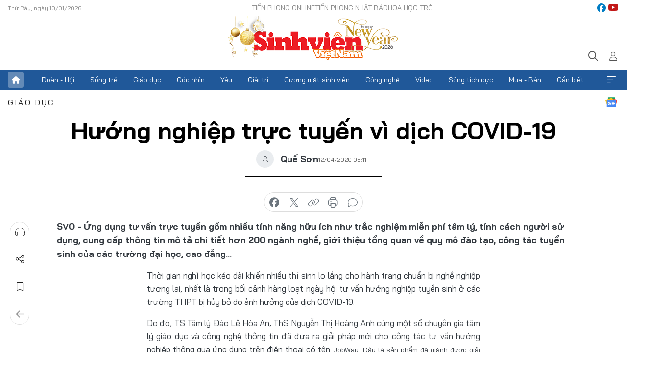

--- FILE ---
content_type: text/html;charset=utf-8
request_url: https://svvn.tienphong.vn/huong-nghiep-truc-tuyen-vi-dich-covid-19-post1230992.tpo
body_size: 14492
content:
<!DOCTYPE html> <html lang="vi" class="svvn "> <head> <title>Hướng nghiệp trực tuyến vì dịch COVID-19 | Báo điện tử Tiền Phong</title> <meta name="description" content="Ứng dụng tư vấn trực tuyến gồm nhiều tính năng hữu ích như trắc nghiệm miễn phí tâm lý, tính cách người sử dụng, cung cấp thông tin mô tả chi tiết hơn 200 ngành nghề, giới thiệu tổng quan về quy mô đào tạo, công tác tuyển sinh của các trường đại học, cao đẳng…"/> <meta name="keywords" content="ứng dụng JobWay, hướng nghiệp tuyển sinh 2020, thi THPT quốc gia 2020"/> <meta name="news_keywords" content="ứng dụng JobWay, hướng nghiệp tuyển sinh 2020, thi THPT quốc gia 2020"/> <meta http-equiv="Content-Type" content="text/html; charset=utf-8" /> <meta http-equiv="X-UA-Compatible" content="IE=edge"/> <meta http-equiv="refresh" content="1800" /> <meta name="revisit-after" content="1 days" /> <meta name="viewport" content="width=device-width, initial-scale=1"> <meta http-equiv="content-language" content="vi" /> <meta name="format-detection" content="telephone=no"/> <meta name="format-detection" content="address=no"/> <meta name="apple-mobile-web-app-capable" content="yes"> <meta name="apple-mobile-web-app-status-bar-style" content="black"> <meta name="apple-mobile-web-app-title" content="Báo điện tử Tiền Phong"/> <meta name="referrer" content="no-referrer-when-downgrade"/> <link rel="shortcut icon" href="https://cdn.tienphong.vn/assets/web/styles/img/favicon-sv.ico" type="image/x-icon" /> <link rel="preconnect" href="https://cdn.tienphong.vn"/> <link rel="dns-prefetch" href="https://cdn.tienphong.vn"/> <link rel="dns-prefetch" href="//www.google-analytics.com" /> <link rel="dns-prefetch" href="//www.googletagmanager.com" /> <link rel="dns-prefetch" href="//stc.za.zaloapp.com" /> <link rel="dns-prefetch" href="//fonts.googleapis.com" /> <script> var cmsConfig = { domainDesktop: 'https://svvn.tienphong.vn', domainMobile: 'https://svvn.tienphong.vn', domainApi: 'https://api.tienphong.vn', domainStatic: 'https://cdn.tienphong.vn', domainLog: 'https://log.tienphong.vn', googleAnalytics: 'G-K67LPKGJT3,UA-160962626-1', siteId: 2, pageType: 1, objectId: 1230992, adsZone: 388, allowAds: true, adsLazy: true, antiAdblock: true, }; if (window.location.protocol !== 'https:' && window.location.hostname.indexOf('tienphong.vn') !== -1) { window.location = 'https://' + window.location.hostname + window.location.pathname + window.location.hash; } var USER_AGENT=window.navigator&&window.navigator.userAgent||"",IS_MOBILE=/Android|webOS|iPhone|iPod|BlackBerry|Windows Phone|IEMobile|Mobile Safari|Opera Mini/i.test(USER_AGENT);function setCookie(e,o,i){var n=new Date,i=(n.setTime(n.getTime()+24*i*60*60*1e3),"expires="+n.toUTCString());document.cookie=e+"="+o+"; "+i+";path=/;"}function getCookie(e){var o=document.cookie.indexOf(e+"="),i=o+e.length+1;return!o&&e!==document.cookie.substring(0,e.length)||-1===o?null:(-1===(e=document.cookie.indexOf(";",i))&&(e=document.cookie.length),unescape(document.cookie.substring(i,e)))}; </script> <script> if(USER_AGENT && USER_AGENT.indexOf("facebot") <= 0 && USER_AGENT.indexOf("facebookexternalhit") <= 0) { var query = ''; var hash = ''; if (window.location.search) query = window.location.search; if (window.location.hash) hash = window.location.hash; var canonicalUrl = 'https://svvn.tienphong.vn/huong-nghiep-truc-tuyen-vi-dich-covid-19-post1230992.tpo' + query + hash ; var curUrl = decodeURIComponent(window.location.href); if(!location.port && canonicalUrl.startsWith("http") && curUrl != canonicalUrl){ window.location.replace(canonicalUrl); } } </script> <meta property="fb:app_id" content="398178286982123"/> <meta property="fb:pages" content="102790913161840"/> <meta name="msvalidate.01" content="BC0AA17D821D5B4F14EA2B2DB830A6C9"/> <meta name="author" content="Báo điện tử Tiền Phong" /> <meta name="copyright" content="Copyright © 2026 by Báo điện tử Tiền Phong" /> <meta name="RATING" content="GENERAL" /> <meta name="GENERATOR" content="Báo điện tử Tiền Phong" /> <meta content="Báo điện tử Tiền Phong" itemprop="sourceOrganization" name="source"/> <meta content="news" itemprop="genre" name="medium"/> <meta name="robots" content="noarchive, max-image-preview:large, index, follow" /> <meta name="GOOGLEBOT" content="noarchive, max-image-preview:large, index, follow" /> <link rel="canonical" href="https://svvn.tienphong.vn/huong-nghiep-truc-tuyen-vi-dich-covid-19-post1230992.tpo" /> <meta property="og:site_name" content="Báo điện tử Tiền Phong"/> <meta property="og:rich_attachment" content="true"/> <meta property="og:type" content="article"/> <meta property="og:url" content="https://svvn.tienphong.vn/huong-nghiep-truc-tuyen-vi-dich-covid-19-post1230992.tpo"/> <meta property="og:image" content="https://cdn.tienphong.vn/images/bdfc554ea35983ad68a96e0050b6e2cb1996bf6f16b4f72e861f0ab0f9b1711b79459a33eaaf5592ba8435bb5ea282f8667da6e10eb23f09d16820677fef89d580d3e32db45e74a2da1c6a69785388e9/Job_JUDW.jpg.webp"/> <meta property="og:image:width" content="1200"/> <meta property="og:image:height" content="630"/> <meta property="og:title" content="Hướng nghiệp trực tuyến vì dịch COVID-19"/> <meta property="og:description" content="Ứng dụng tư vấn trực tuyến gồm nhiều tính năng hữu ích như trắc nghiệm miễn phí tâm lý, tính cách người sử dụng, cung cấp thông tin mô tả chi tiết hơn 200 ngành nghề, giới thiệu tổng quan về quy mô đào tạo, công tác tuyển sinh của các trường đại học, cao đẳng…"/> <meta name="twitter:card" value="summary"/> <meta name="twitter:url" content="https://svvn.tienphong.vn/huong-nghiep-truc-tuyen-vi-dich-covid-19-post1230992.tpo"/> <meta name="twitter:title" content="Hướng nghiệp trực tuyến vì dịch COVID-19"/> <meta name="twitter:description" content="Ứng dụng tư vấn trực tuyến gồm nhiều tính năng hữu ích như trắc nghiệm miễn phí tâm lý, tính cách người sử dụng, cung cấp thông tin mô tả chi tiết hơn 200 ngành nghề, giới thiệu tổng quan về quy mô đào tạo, công tác tuyển sinh của các trường đại học, cao đẳng…"/> <meta name="twitter:image" content="https://cdn.tienphong.vn/images/bdfc554ea35983ad68a96e0050b6e2cb1996bf6f16b4f72e861f0ab0f9b1711b79459a33eaaf5592ba8435bb5ea282f8667da6e10eb23f09d16820677fef89d580d3e32db45e74a2da1c6a69785388e9/Job_JUDW.jpg.webp"/> <meta name="twitter:site" content="@Báo điện tử Tiền Phong"/> <meta name="twitter:creator" content="@Báo điện tử Tiền Phong"/> <meta property="article:publisher" content="https://www.facebook.com/www.tienphong.vn/" /> <meta property="article:tag" content="ứng dụng JobWay, hướng nghiệp tuyển sinh 2020, thi THPT quốc gia 2020"/> <meta property="article:section" content="Sinh viên Việt Nam,Giáo dục" /> <meta property="article:published_time" content="2020-04-12T12:11:00+0700"/> <meta property="article:modified_time" content="2020-04-12T12:13:29+0700"/> <script type="application/ld+json"> { "@context" : "https://schema.org", "@type" : "WebSite", "name": "Báo điện tử Tiền Phong", "url": "https://hoahoctro.tienphong.vn", "alternateName" : "Sinh viên Việt Nam, Chuyên trang của Báo điện tử Tiền Phong", "potentialAction": { "@type": "SearchAction", "target": { "@type": "EntryPoint", "urlTemplate": "https://hoahoctro.tienphong.vn/search/?q={search_term_string}" }, "query-input": "required name=search_term_string" } } </script> <script type="application/ld+json"> { "@context":"http://schema.org", "@type":"BreadcrumbList", "itemListElement":[ { "@type":"ListItem", "position":1, "item":{ "@id":"https://svvn.tienphong.vn/svvn-giao-duc/", "name":"Giáo dục" } } ] } </script> <script type="application/ld+json"> { "@context": "http://schema.org", "@type": "NewsArticle", "mainEntityOfPage":{ "@type":"WebPage", "@id":"https://svvn.tienphong.vn/huong-nghiep-truc-tuyen-vi-dich-covid-19-post1230992.tpo" }, "headline": "Hướng nghiệp trực tuyến vì dịch COVID-19", "description": "Ứng dụng tư vấn trực tuyến gồm nhiều tính năng hữu ích như trắc nghiệm miễn phí tâm lý, tính cách người sử dụng, cung cấp thông tin mô tả chi tiết hơn 200 ngành nghề, giới thiệu tổng quan về quy mô đào tạo, công tác tuyển sinh của các trường đại học, cao đẳng…", "image": { "@type": "ImageObject", "url": "https://cdn.tienphong.vn/images/bdfc554ea35983ad68a96e0050b6e2cb1996bf6f16b4f72e861f0ab0f9b1711b79459a33eaaf5592ba8435bb5ea282f8667da6e10eb23f09d16820677fef89d580d3e32db45e74a2da1c6a69785388e9/Job_JUDW.jpg.webp", "width" : 1200, "height" : 675 }, "datePublished": "2020-04-12T12:11:00+0700", "dateModified": "2020-04-12T12:13:29+0700", "author": { "@type": "Person", "name": "Quế Sơn" }, "publisher": { "@type": "Organization", "name": "Báo điện tử Tiền Phong", "logo": { "@type": "ImageObject", "url": "https://cdn.tienphong.vn/assets/web/styles/img/tienphong-logo-2025.png" } } } </script> <link rel="preload" href="https://cdn.tienphong.vn/assets/web/styles/css/main.min-1.0.64.css" as="style"> <link rel="preload" href="https://cdn.tienphong.vn/assets/web/js/main.min-1.0.25.js" as="script"> <link rel="preload" href="https://common.mcms.one/assets/js/web/story.min-0.0.9.js" as="script"> <link rel="preload" href="https://cdn.tienphong.vn/assets/web/js/detail.min-1.0.19.js" as="script"> <link id="cms-style" rel="stylesheet" href="https://cdn.tienphong.vn/assets/web/styles/css/main.min-1.0.64.css"> <style>i.ic-live { background: url(http://cdn.tienphong.vn/assets/web/styles/img/liveicon-min.png) center 2px no-repeat; display: inline-block!important; background-size: contain; height: 24px; width: 48px;
} .ic-live::before { content: "";
} .rss-page li { list-style: square; margin-left: 30px;
} .rss-page li a { color: var(--primary);
} .rss-page ul ul { margin-bottom: inherit;
} .rss-page li li { list-style: circle;
} .hht .mega-menu .expand-wrapper .relate-website .tpo, .hht .mega-menu .relate-website-megamenu .tpo, .svvn .mega-menu .expand-wrapper .relate-website .tpo, .svvn .mega-menu .relate-website-megamenu .tpo { height: 30px;
} .hht .basic-box-13 .left .story:first-child .story__thumb img, .hht .basic-box-13 .right .story:first-child .story__thumb img { width: 670px;
} .hht #sdaWeb_SdaTop { padding-bottom: 20px;
}</style> <script type="text/javascript"> var _metaOgUrl = 'https://svvn.tienphong.vn/huong-nghiep-truc-tuyen-vi-dich-covid-19-post1230992.tpo'; var page_title = document.title; var tracked_url = window.location.pathname + window.location.search + window.location.hash; var cate_path = 'svvn-giao-duc'; if (cate_path.length > 0) { tracked_url = "/" + cate_path + tracked_url; } </script> <script async="" src="https://www.googletagmanager.com/gtag/js?id=G-K67LPKGJT3"></script> <script> window.dataLayer = window.dataLayer || []; function gtag(){dataLayer.push(arguments);} gtag('js', new Date()); gtag('config', 'G-K67LPKGJT3', {page_path: tracked_url}); gtag('config', 'UA-160962626-1', {page_path: tracked_url}); </script> <script>window.dataLayer = window.dataLayer || [];dataLayer.push({'pageCategory': '/svvn\-giao\-duc'});</script> <script> window.dataLayer = window.dataLayer || []; dataLayer.push({ 'event': 'Pageview', 'articleId': '1230992', 'articleTitle': 'Hướng nghiệp trực tuyến vì dịch COVID-19', 'articleCategory': 'Sinh viên Việt Nam,Giáo dục', 'articleAlowAds': true, 'articleAuthor': 'Quế Sơn', 'articleType': 'detail', 'articleTags': 'ứng dụng JobWay, hướng nghiệp tuyển sinh 2020, thi THPT quốc gia 2020', 'articlePublishDate': '2020-04-12T12:11:00+0700', 'articleThumbnail': 'https://cdn.tienphong.vn/images/bdfc554ea35983ad68a96e0050b6e2cb1996bf6f16b4f72e861f0ab0f9b1711b79459a33eaaf5592ba8435bb5ea282f8667da6e10eb23f09d16820677fef89d580d3e32db45e74a2da1c6a69785388e9/Job_JUDW.jpg.webp', 'articleShortUrl': 'https://svvn.tienphong.vn/huong-nghiep-truc-tuyen-vi-dich-covid-19-post1230992.tpo', 'articleFullUrl': 'https://svvn.tienphong.vn/huong-nghiep-truc-tuyen-vi-dich-covid-19-post1230992.tpo', }); </script> <script> window.dataLayer = window.dataLayer || []; dataLayer.push({'articleAuthor': 'Quế Sơn', 'articleAuthorID': '18821'}); </script> <script type='text/javascript'> gtag('event', 'article_page',{ 'articleId': '1230992', 'articleTitle': 'Hướng nghiệp trực tuyến vì dịch COVID-19', 'articleCategory': 'Sinh viên Việt Nam,Giáo dục', 'articleAlowAds': true, 'articleAuthor': 'Quế Sơn', 'articleType': 'detail', 'articleTags': 'ứng dụng JobWay, hướng nghiệp tuyển sinh 2020, thi THPT quốc gia 2020', 'articlePublishDate': '2020-04-12T12:11:00+0700', 'articleThumbnail': 'https://cdn.tienphong.vn/images/bdfc554ea35983ad68a96e0050b6e2cb1996bf6f16b4f72e861f0ab0f9b1711b79459a33eaaf5592ba8435bb5ea282f8667da6e10eb23f09d16820677fef89d580d3e32db45e74a2da1c6a69785388e9/Job_JUDW.jpg.webp', 'articleShortUrl': 'https://svvn.tienphong.vn/huong-nghiep-truc-tuyen-vi-dich-covid-19-post1230992.tpo', 'articleFullUrl': 'https://svvn.tienphong.vn/huong-nghiep-truc-tuyen-vi-dich-covid-19-post1230992.tpo', }); </script> <script type="text/javascript"> var videoAds = 'https://aj1559.online/zgpoJEXShlCdWvIQG_4UQFBj4pH2WLSug9RlVVhh6FO4BWtpb1pMho_mPLByXvNqidi76kgqVw1kIsZ9wpNmd8MBX_akW7L8'</script> <ins class="982a9496" data-key="6fc356d034197bedb75297640a6a1c75"></ins>
<script async src="https://aj1559.online/ba298f04.js"></script>
<script src="https://sdk.moneyoyo.com/v1/webpush.js?pid=mtEcx6BNu4-AKQQRI7k8jA" async></script> </head> <body class=" detail-page "> <div id="sdaWeb_SdaMasthead" class="rennab banner-top" data-platform="1" data-position="Web_SdaMasthead" style="display:none"> </div> <header class="site-header"> <div class="top-wrapper"> <div class="container"> <span class="time" id="today"></span> <div class="relate-website"> <a href="https://tienphong.vn" class="website tpo" target="_blank" rel="nofollow" title="Tiền Phong Online">Tiền Phong Online</a> <a href="https://tienphong.vn/nhat-bao/" class="website tpo" title="Tiền Phong Nhật báo" target="_blank" rel="nofollow">Tiền Phong Nhật báo</a> <a href="https://hoahoctro.tienphong.vn" class="website hht" target="_blank" rel="nofollow" title="Hoa Học trò">Hoa Học trò</a> </div> <div class="lang-social"> <div class="social"> <a href="https://www.facebook.com/www.tienphong.vn/" target="_blank" rel="nofollow" title="facebook"> <i class="ic-facebook"></i> </a> <a href="https://www.youtube.com/@baotienphong" target="_blank" rel="nofollow" title="youtube"> <i class="ic-youtube"></i> </a> </div> </div> </div> </div> <div class="main-wrapper"> <div class="container"> <h3><a class="logo" href="/" title="Báo điện tử Tiền Phong">Báo điện tử Tiền Phong</a></h3> <div class="search-wrapper"> <span class="ic-search"></span> <div class="search-form"> <input class="form-control txtsearch" placeholder="Tìm kiếm"> <i class="ic-close"></i> </div> </div> <div class="user" id="userprofile"> <span class="ic-user"></span> </div> </div> </div> <div class="navigation-wrapper"> <div class="container"> <ul class="menu"> <li><a href="/" class="home" title="Trang chủ">Trang chủ</a></li> <li> <a class="text" href="https://svvn.tienphong.vn/svvn-doan-hoi/" title="Đoàn - Hội">Đoàn - Hội</a> </li> <li> <a class="text" href="https://svvn.tienphong.vn/svvn-song-tre/" title="Sống trẻ">Sống trẻ</a> </li> <li> <a class="text" href="https://svvn.tienphong.vn/svvn-giao-duc/" title="Giáo dục">Giáo dục</a> </li> <li> <a class="text" href="https://svvn.tienphong.vn/svvn-goc-nhin/" title="Góc nhìn">Góc nhìn</a> </li> <li> <a class="text" href="https://svvn.tienphong.vn/svvn-yeu/" title="Yêu">Yêu</a> </li> <li> <a class="text" href="https://svvn.tienphong.vn/svvn-giai-tri/" title="Giải trí">Giải trí</a> </li> <li> <a class="text" href="https://svvn.tienphong.vn/svvn-guong-mat-sinh-vien/" title="Gương mặt sinh viên">Gương mặt sinh viên</a> </li> <li> <a class="text" href="https://svvn.tienphong.vn/svvn-cong-nghe/" title="Công nghệ">Công nghệ</a> </li> <li> <a class="text" href="https://svvn.tienphong.vn/svvn-video/" title="Video">Video</a> </li> <li> <a class="text" href="https://svvn.tienphong.vn/svvn-song-tich-cuc/" title="Sống tích cực">Sống tích cực</a> </li> <li> <a class="text" href="https://svvn.tienphong.vn/svvn-mua-ban/" title="Mua - Bán">Mua - Bán</a> </li> <li> <a class="text" href="https://svvn.tienphong.vn/svvn-can-biet/" title="Cần biết">Cần biết</a> </li> <li><a href="javascript:void(0);" class="expansion" title="Xem thêm">Xem thêm</a></li> </ul> <div class="mega-menu"> <div class="container"> <div class="menu-wrapper"> <div class="wrapper"> <span class="label">Chuyên mục</span> <div class="item"> <a class="title" href="https://svvn.tienphong.vn/svvn-doan-hoi/" title="Đoàn - Hội">Đoàn - Hội</a> </div> <div class="item"> <a class="title" href="https://svvn.tienphong.vn/svvn-song-tre/" title="Sống trẻ">Sống trẻ</a> </div> <div class="item"> <a class="title" href="https://svvn.tienphong.vn/svvn-giao-duc/" title="Giáo dục">Giáo dục</a> </div> <div class="item"> <a class="title" href="https://svvn.tienphong.vn/svvn-goc-nhin/" title="Góc nhìn">Góc nhìn</a> </div> <div class="item"> <a class="title" href="https://svvn.tienphong.vn/svvn-yeu/" title="Yêu">Yêu</a> </div> <div class="item"> <a class="title" href="https://svvn.tienphong.vn/svvn-giai-tri/" title="Giải trí">Giải trí</a> </div> <div class="item"> <a class="title" href="https://svvn.tienphong.vn/svvn-guong-mat-sinh-vien/" title="Gương mặt sinh viên">Gương mặt sinh viên</a> </div> <div class="item"> <a class="title" href="https://svvn.tienphong.vn/svvn-cong-nghe/" title="Công nghệ">Công nghệ</a> </div> <div class="item"> <a class="title" href="https://svvn.tienphong.vn/svvn-video/" title="Video">Video</a> </div> <div class="item"> <a class="title" href="https://svvn.tienphong.vn/svvn-song-tich-cuc/" title="Sống tích cực">Sống tích cực</a> </div> <div class="item"> <a class="title" href="https://svvn.tienphong.vn/svvn-mua-ban/" title="Mua - Bán">Mua - Bán</a> </div> <div class="item"> <a class="title" href="https://svvn.tienphong.vn/svvn-can-biet/" title="Cần biết">Cần biết</a> </div> </div> </div> <div class="expand-wrapper"> <div class="relate-website"> <span class="title">Các trang khác</span> <a href="https://tienphong.vn" class="website tpo" target="_blank" rel="nofollow" title="Tiền Phong Online">Tiền Phong Online</a> <a href="https://hoahoctro.tienphong.vn" class="website hht" target="_blank" rel="nofollow" title="Hoa Học Trò">Hoa Học Trò</a> </div> <div class="wrapper"> <span class="title">Liên hệ quảng cáo</span> <span class="text"> <i class="ic-phone"></i> <a href="tel:+84909559988">0909559988</a> </span> <span class="text"> <i class="ic-mail"></i> <a href="mailto:booking@baotienphong.com.vn">booking@baotienphong.com.vn</a> </span> </div> <div class="wrapper"> <span class="title">Tòa soạn</span> <span class="text"> <i class="ic-location"></i> <address>15 Hồ Xuân Hương, Hà Nội</address> </span> <span class="text"> <i class="ic-phone"></i> <a href="tel:+842439431250">024.39431250</a> </span> </div> <div class="wrapper"> <span class="title">Đặt mua báo in</span> <span class="text"> <i class="ic-phone"></i> <a href="tel:+842439439664">(024)39439664</a> </span> <span class="text"> <i class="ic-phone"></i> <a href="tel:+84908988666">0908988666</a> </span> </div> <div class="wrapper"> <a href="/ban-doc-lam-bao.tpo" class="send" title="Bạn đọc làm báo"><i class="ic-send"></i>Bạn đọc làm báo</a> <a href="#" class="companion" title="Đồng hành cùng Tiền phong">Đồng hành cùng Tiền phong</a> </div> <div class="link"> <a href="/toa-soan.tpo" class="text" title="Giới thiệu<">Giới thiệu</a> <a href="/nhat-bao/" class="text" title="Nhật báo">Nhật báo</a> <a href="/topics.html" class="text" title="Sự kiện">Sự kiện</a> <a href="/quang-cao.tpo" class="text" title="Quảng cáo">Quảng cáo</a> </div> <div class="top-social"> <a href="javascript:void(0);" class="title" title="Theo dõi Báo Tiền phong trên">Theo dõi Báo Tiền phong trên</a> <a href="https://www.facebook.com/www.tienphong.vn/" class="facebook" target="_blank" rel="nofollow">fb</a> <a href="https://www.youtube.com/@baotienphong" class="youtube" target="_blank" rel="nofollow">yt</a> <a href="https://www.tiktok.com/@baotienphong.official" class="tiktok" target="_blank" rel="nofollow">tt</a> <a href="https://zalo.me/783607375436573981" class="zalo" target="_blank" rel="nofollow">zl</a> <a href="https://news.google.com/publications/CAAiEF9pVTo7tHQ-AT_ZBUo_100qFAgKIhBfaVU6O7R0PgE_2QVKP9dN?hl=vi&gl=VN&ceid=VN:vi" class="google" target="_blank" rel="nofollow">gg</a> </div> </div> </div> </div> </div> </div> </header> <div class="site-body"> <div id="sdaWeb_SdaBackground" class="rennab " data-platform="1" data-position="Web_SdaBackground" style="display:none"> </div> <div class="container"> <div id="sdaWeb_SdaArticeTop" class="rennab " data-platform="1" data-position="Web_SdaArticeTop" style="display:none"> </div> <div class="article"> <div class="breadcrumb breadcrumb-detail"> <h2 class="main"> <a href="https://svvn.tienphong.vn/svvn-giao-duc/" title="Giáo dục" class="active">Giáo dục</a> </h2> </div> <a href="https://news.google.com/publications/CAAiEF9pVTo7tHQ-AT_ZBUo_100qFAgKIhBfaVU6O7R0PgE_2QVKP9dN?hl=vi&gl=VN&ceid=VN:vi" class="img-ggnews" target="_blank" title="Google News">Google News</a> <div class="article__header"> <h1 class="article__title cms-title"> Hướng nghiệp trực tuyến vì dịch COVID-19 </h1> <div class="article__meta"> <div class="wrap-author"> <div class="author"> <span class="thumb"> </span> Quế Sơn </div> </div> <time class="time" datetime="2020-04-12T12:11:00+0700" data-time="1586668260" data-friendly="false">12/04/2020 12:11</time> <meta class="cms-date" itemprop="datePublished" content="2020-04-12T12:11:00+0700"> </div> </div> <div class="features article__social"> <a href="#tts" title="Nghe"> <i class="ic-hear"></i>Nghe </a> <a href="javascript:void(0);" class="item" title="Chia sẻ" data-href="https://svvn.tienphong.vn/huong-nghiep-truc-tuyen-vi-dich-covid-19-post1230992.tpo" data-rel="facebook"> <i class="ic-share"></i>Chia sẻ </a> <a href="javascript:void(0);" class="sendbookmark hidden" onclick="ME.sendBookmark(this, 1230992);" data-id="1230992" title="Lưu bài viết"> <i class="ic-bookmark"></i>Lưu tin </a> <a href="https://svvn.tienphong.vn/svvn-giao-duc/" title="Trở về"> <i class="ic-leftLong"></i>Trở về </a> </div> <div class="audio-social"> <div class="social article__social"> <a href="javascript:void(0);" class="item fb" data-href="https://svvn.tienphong.vn/huong-nghiep-truc-tuyen-vi-dich-covid-19-post1230992.tpo" data-rel="facebook" title="Facebook"> <i class="ic-facebook"></i>chia sẻ </a> <a href="javascript:void(0);" class="item twitterX" data-href="https://svvn.tienphong.vn/huong-nghiep-truc-tuyen-vi-dich-covid-19-post1230992.tpo" data-rel="twitter" title="Twitter"> <i class="ic-twitterX"></i>chia sẻ </a> <a href="javascript:void(0);" class="item link" data-href="https://svvn.tienphong.vn/huong-nghiep-truc-tuyen-vi-dich-covid-19-post1230992.tpo" data-rel="copy" title="Copy link"> <i class="ic-link"></i>copy link </a> <a href="javascript:void(0);" class="printer sendprint" title="In bài viết"> <i class="ic-printer"></i>in báo </a> <a href="#comment1230992" class="comment" title="Bình luận"> <i class="ic-feedback"></i>bình luận </a> </div> </div> <div class="article__sapo cms-desc"> <p>SVO - Ứng dụng tư vấn trực tuyến gồm nhiều tính năng hữu ích như trắc nghiệm miễn phí tâm lý, tính cách người sử dụng, cung cấp thông tin mô tả chi tiết hơn 200 ngành nghề, giới thiệu tổng quan về quy mô đào tạo, công tác tuyển sinh của các trường đại học, cao đẳng…</p>
</div> <div id="sdaWeb_SdaArticleAfterSapo" class="rennab " data-platform="1" data-position="Web_SdaArticleAfterSapo" style="display:none"> </div> <div class="article__body zce-content-body cms-body" itemprop="articleBody"> <style>.t1 { text-align: justify; } .t2 { font-size: 14px; }</style>
<p class="t1">Thời gian nghỉ học kéo dài khiến nhiều thí sinh lo lắng cho hành trang chuẩn bị nghề nghiệp tương lai, nhất là trong bối cảnh hàng loạt ngày hội tư vấn hướng nghiệp tuyển sinh ở các trường THPT bị hủy bỏ do ảnh hưởng của dịch COVID-19.</p>
<p class="t1">Do đó, TS Tâm lý Đào Lê Hòa An, ThS Nguyễn Thị Hoàng Anh cùng một số chuyên gia tâm lý giáo dục và công nghệ thông tin đã đưa ra giải pháp mới cho công tác tư vấn hướng nghiệp thông qua ứng dụng trên điện thoại có tên&nbsp;<span class="t2">JobWay</span><span class="t2">. Đây là sản phẩm đã giành được giải thưởng “Ứng dụng được yêu thích nhất” tại vòng chung kết cuộc thi “Sáng tạo phần mềm dành cho sinh viên” năm 2019, do Thành Đoàn TP. HCM tổ chức.</span></p>
<div class="article-photo inlinephoto"> <img src="[data-uri]" alt="Hướng nghiệp trực tuyến vì dịch COVID-19 ảnh 1" width="600" class="lazyload cms-photo" data-large-src="https://cdn.tienphong.vn/images/3c8c7018d7498781ff29c2b45527dbe31fff4db71d758a1f9926abb2c40295a86832782e0939ccdd499e4043a78ec733f55f4d4cf291e10c38303c5c973ba32b/job_judw.jpg" data-src="https://cdn.tienphong.vn/images/b6038bf16388252658594b6314816a1f1fff4db71d758a1f9926abb2c40295a86832782e0939ccdd499e4043a78ec733f55f4d4cf291e10c38303c5c973ba32b/job_judw.jpg" title="JobWay là ứng dụng tư vấn hướng nghiệp trực tuyến."><span class="fig">JobWay là ứng dụng tư vấn hướng nghiệp trực tuyến.</span>
</div>
<div class="sda_middle"> <div id="sdaWeb_SdaArticleMiddle" class="rennab fyi" data-platform="1" data-position="Web_SdaArticleMiddle"> </div>
</div>
<p class="t1">TS Đào Lê Hòa An cho biết, ứng dụng Jobway dựa trên nền tảng kết hợp khoa học tâm lý - hướng nghiệp với công nghệ 4.0, cho phép người dùng sử dụng hoàn toàn miễn phí trên thiết bị điện thoại di động thông minh các tính năng tìm kiếm thông tin và tương tác trực tiếp với chuyên gia tâm lý.</p>
<p class="t1">Với kinh nghiệm hơn 10 năm gắn bó công tác hướng nghiệp, chuyên gia này bày tỏ, thông tin về hướng nghiệp và tuyển sinh hiện nay xuất hiện rất nhiều trên các kênh thông tin đại chúng, nhưng học sinh lại thiếu nguồn thông tin hoặc công cụ có độ tin cậy cao, hỗ trợ trực tiếp nhu cầu định hướng bản thân và lựa chọn ngành nghề phù hợp với từng học sinh.</p>
<div class="sda_middle"> <div id="sdaWeb_SdaArticleMiddle1" class="rennab fyi" data-platform="1" data-position="Web_SdaArticleMiddle1"> </div>
</div>
<p class="t1">Trên cơ sở đó, nhóm nghiên cứu đã xây dựng ứng dụng tư vấn trực tuyến gồm nhiều tính năng hữu ích như trắc nghiệm miễn phí tâm lý, tính cách người sử dụng, cung cấp thông tin mô tả chi tiết hơn 200 ngành nghề theo công bố của Tổ chức Lao động quốc tế, giới thiệu tổng quan về quy mô đào tạo, công tác tuyển sinh của các trường đại học, cao đẳng.</p>
<p class="t1">Ngoài ra, học sinh có thể sử dụng tính năng tư vấn để đặt câu hỏi tương tác trực tiếp với các chuyên gia tâm lý, hướng nghiệp. Ứng dụng còn cập nhật thường xuyên một số thông tin hữu ích về lựa chọn ngành nghề, bí quyết ôn thi hiệu quả.</p>
<p class="t1">“Đây là hình thức tư vấn tuyển sinh mới, phù hợp với nhu cầu học tập đa dạng của học sinh trong tình hình mới, giúp học sinh có thể xây dựng thói quen tự hướng nghiệp tại nhà một cách hiệu quả và tiết kiệm thời gian”, TS Đào Lê Hòa An nói.</p> <div id="sdaWeb_SdaArticleAfterBody" class="rennab " data-platform="1" data-position="Web_SdaArticleAfterBody" style="display:none"> </div> </div> <div class="article-footer"> <div class="article__author"> <span class="name">Quế Sơn</span> </div> <div class="article__tag"> <a href="https://svvn.tienphong.vn/tu-khoa/ung-dung-jobway-tag238009.tpo" title="ứng dụng JobWay">#ứng dụng JobWay</a> <a href="https://svvn.tienphong.vn/tu-khoa/huong-nghiep-tuyen-sinh-2020-tag110288.tpo" title="hướng nghiệp tuyển sinh 2020">#hướng nghiệp tuyển sinh 2020</a> <a href="https://svvn.tienphong.vn/tu-khoa/thi-thpt-quoc-gia-2020-tag209353.tpo" title="thi THPT quốc gia 2020">#thi THPT quốc gia 2020</a> </div> <div id="sdaWeb_SdaArticleAfterTag" class="rennab " data-platform="1" data-position="Web_SdaArticleAfterTag" style="display:none"> </div> <div class="related-news"> <h3 class="box-heading"> <span class="title">Xem thêm</span> </h3> <div class="box-content" data-source="svvn-related-news"> <article class="story"> <figure class="story__thumb"> <a class="cms-link" href="https://svvn.tienphong.vn/huong-nghiep-chon-nghe-dung-trong-tuong-lai-post1222906.tpo" title="Hướng nghiệp, chọn nghề đúng trong tương lai"> <img class="lazyload" src="[data-uri]" data-src="https://cdn.tienphong.vn/images/4501d288f67b7ef3ff2f1bd934b8a66dfc45b611a91538c22032b07ce6a148fe357bd7b564dd96ba5c04c1b2bcd37efd844da239f4aa513c5b25501b74444c4979c092b997a4e44dfae223887b69147e/img9082-221139575.JPG.webp" data-srcset="https://cdn.tienphong.vn/images/4501d288f67b7ef3ff2f1bd934b8a66dfc45b611a91538c22032b07ce6a148fe357bd7b564dd96ba5c04c1b2bcd37efd844da239f4aa513c5b25501b74444c4979c092b997a4e44dfae223887b69147e/img9082-221139575.JPG.webp 1x, https://cdn.tienphong.vn/images/9983c8a0e7921bb2590639f92b8ce9fffc45b611a91538c22032b07ce6a148fe357bd7b564dd96ba5c04c1b2bcd37efd844da239f4aa513c5b25501b74444c4979c092b997a4e44dfae223887b69147e/img9082-221139575.JPG.webp 2x" alt="Hướng nghiệp, chọn nghề đúng trong tương lai"> <noscript><img src="https://cdn.tienphong.vn/images/4501d288f67b7ef3ff2f1bd934b8a66dfc45b611a91538c22032b07ce6a148fe357bd7b564dd96ba5c04c1b2bcd37efd844da239f4aa513c5b25501b74444c4979c092b997a4e44dfae223887b69147e/img9082-221139575.JPG.webp" srcset="https://cdn.tienphong.vn/images/4501d288f67b7ef3ff2f1bd934b8a66dfc45b611a91538c22032b07ce6a148fe357bd7b564dd96ba5c04c1b2bcd37efd844da239f4aa513c5b25501b74444c4979c092b997a4e44dfae223887b69147e/img9082-221139575.JPG.webp 1x, https://cdn.tienphong.vn/images/9983c8a0e7921bb2590639f92b8ce9fffc45b611a91538c22032b07ce6a148fe357bd7b564dd96ba5c04c1b2bcd37efd844da239f4aa513c5b25501b74444c4979c092b997a4e44dfae223887b69147e/img9082-221139575.JPG.webp 2x" alt="Hướng nghiệp, chọn nghề đúng trong tương lai" class="image-fallback"></noscript> </a> </figure> <h2 class="story__heading" data-tracking="1222906"> <a class="cms-link " href="https://svvn.tienphong.vn/huong-nghiep-chon-nghe-dung-trong-tuong-lai-post1222906.tpo" title="Hướng nghiệp, chọn nghề đúng trong tương lai"> <i class="ic-photo"></i> Hướng nghiệp, chọn nghề đúng trong tương lai </a> </h2> </article> </div> </div> <div id="sdaWeb_SdaArticleAfterRelated" class="rennab " data-platform="1" data-position="Web_SdaArticleAfterRelated" style="display:none"> </div> </div> </div> <div class="col size-300"> <div class="main-col content-col"> <div id="sdaWeb_SdaArticleAfterBody1" class="rennab " data-platform="1" data-position="Web_SdaArticleAfterBody1" style="display:none"> </div> <div id="sdaWeb_SdaArticleAfterBody2" class="rennab " data-platform="1" data-position="Web_SdaArticleAfterBody2" style="display:none"> </div> <div class="basic-box-9"> <h3 class="box-heading"> <a href="https://svvn.tienphong.vn/svvn-giao-duc/" title="Giáo dục" class="title"> Cùng chuyên mục </a> </h3> <div class="box-content content-list" data-source="svvn-recommendation-388"> <article class="story" data-id="1811532"> <figure class="story__thumb"> <a class="cms-link" href="https://svvn.tienphong.vn/hon-9000-tan-sinh-vien-hoc-vien-nong-nghiep-viet-nam-bat-dau-hanh-trinh-dai-hoc-post1811532.tpo" title="Hơn 9.000 tân sinh viên Học viện Nông nghiệp Việt Nam bắt đầu hành trình đại học"> <img class="lazyload" src="[data-uri]" data-src="https://cdn.tienphong.vn/images/e95f30cf211d154fa32ccdf70cf14d8c03436aecd5b115186fdaa0524b0d32a19e7a1dc212130e1a85e637ff37e2fc07dd80caa099e22b59cd6810c94845f205/ddt-6430.jpg.webp" data-srcset="https://cdn.tienphong.vn/images/e95f30cf211d154fa32ccdf70cf14d8c03436aecd5b115186fdaa0524b0d32a19e7a1dc212130e1a85e637ff37e2fc07dd80caa099e22b59cd6810c94845f205/ddt-6430.jpg.webp 1x, https://cdn.tienphong.vn/images/be2c86228c73711906d6538d3686da5b03436aecd5b115186fdaa0524b0d32a19e7a1dc212130e1a85e637ff37e2fc07dd80caa099e22b59cd6810c94845f205/ddt-6430.jpg.webp 2x" alt="Hơn 9.000 tân sinh viên Học viện Nông nghiệp Việt Nam bắt đầu hành trình đại học"> <noscript><img src="https://cdn.tienphong.vn/images/e95f30cf211d154fa32ccdf70cf14d8c03436aecd5b115186fdaa0524b0d32a19e7a1dc212130e1a85e637ff37e2fc07dd80caa099e22b59cd6810c94845f205/ddt-6430.jpg.webp" srcset="https://cdn.tienphong.vn/images/e95f30cf211d154fa32ccdf70cf14d8c03436aecd5b115186fdaa0524b0d32a19e7a1dc212130e1a85e637ff37e2fc07dd80caa099e22b59cd6810c94845f205/ddt-6430.jpg.webp 1x, https://cdn.tienphong.vn/images/be2c86228c73711906d6538d3686da5b03436aecd5b115186fdaa0524b0d32a19e7a1dc212130e1a85e637ff37e2fc07dd80caa099e22b59cd6810c94845f205/ddt-6430.jpg.webp 2x" alt="Hơn 9.000 tân sinh viên Học viện Nông nghiệp Việt Nam bắt đầu hành trình đại học" class="image-fallback"></noscript> </a> </figure> <h2 class="story__heading" data-tracking="1811532"> <a class="cms-link " href="https://svvn.tienphong.vn/hon-9000-tan-sinh-vien-hoc-vien-nong-nghiep-viet-nam-bat-dau-hanh-trinh-dai-hoc-post1811532.tpo" title="Hơn 9.000 tân sinh viên Học viện Nông nghiệp Việt Nam bắt đầu hành trình đại học"> <i class="ic-photo"></i> Hơn 9.000 tân sinh viên Học viện Nông nghiệp Việt Nam bắt đầu hành trình đại học </a> </h2> </article> <article class="story" data-id="1811215"> <figure class="story__thumb"> <a class="cms-link" href="https://svvn.tienphong.vn/cuoc-thi-ai-5-ty-dong-huong-toi-pho-cap-tri-tue-nhan-tao-cho-hoc-sinh-viet-nam-post1811215.tpo" title="Cuộc thi AI 5 tỷ đồng hướng tới phổ cập trí tuệ nhân tạo cho học sinh Việt Nam"> <img class="lazyload" src="[data-uri]" data-src="https://cdn.tienphong.vn/images/[base64]/z7409312817691-d802f1c0b7e63c6f8c01e71210dbc202-1473.jpg.webp" data-srcset="https://cdn.tienphong.vn/images/[base64]/z7409312817691-d802f1c0b7e63c6f8c01e71210dbc202-1473.jpg.webp 1x, https://cdn.tienphong.vn/images/[base64]/z7409312817691-d802f1c0b7e63c6f8c01e71210dbc202-1473.jpg.webp 2x" alt="Cuộc thi AI 5 tỷ đồng hướng tới phổ cập trí tuệ nhân tạo cho học sinh Việt Nam"> <noscript><img src="https://cdn.tienphong.vn/images/[base64]/z7409312817691-d802f1c0b7e63c6f8c01e71210dbc202-1473.jpg.webp" srcset="https://cdn.tienphong.vn/images/[base64]/z7409312817691-d802f1c0b7e63c6f8c01e71210dbc202-1473.jpg.webp 1x, https://cdn.tienphong.vn/images/[base64]/z7409312817691-d802f1c0b7e63c6f8c01e71210dbc202-1473.jpg.webp 2x" alt="Cuộc thi AI 5 tỷ đồng hướng tới phổ cập trí tuệ nhân tạo cho học sinh Việt Nam" class="image-fallback"></noscript> </a> </figure> <h2 class="story__heading" data-tracking="1811215"> <a class="cms-link " href="https://svvn.tienphong.vn/cuoc-thi-ai-5-ty-dong-huong-toi-pho-cap-tri-tue-nhan-tao-cho-hoc-sinh-viet-nam-post1811215.tpo" title="Cuộc thi AI 5 tỷ đồng hướng tới phổ cập trí tuệ nhân tạo cho học sinh Việt Nam"> <i class="ic-photo"></i> Cuộc thi AI 5 tỷ đồng hướng tới phổ cập trí tuệ nhân tạo cho học sinh Việt Nam </a> </h2> </article> <article class="story" data-id="1811209"> <figure class="story__thumb"> <a class="cms-link" href="https://svvn.tienphong.vn/nang-buoc-thu-khoa-tai-ha-noi-khi-uoc-mo-giang-duong-duoc-tiep-suc-tu-yeu-thuong-post1811209.tpo" title="“Nâng bước thủ khoa” tại Hà Nội: Khi ước mơ giảng đường được tiếp sức từ yêu thương"> <img class="lazyload" src="[data-uri]" data-src="https://cdn.tienphong.vn/images/eb9910134b03c0a748600d69b12e697c07e0d8018d83810f0f32b1fc352359c71c5fa77975feab87dd43b10523b987d20622dae4b979424198a112af55413ea0/image-2l.jpg.webp" data-srcset="https://cdn.tienphong.vn/images/eb9910134b03c0a748600d69b12e697c07e0d8018d83810f0f32b1fc352359c71c5fa77975feab87dd43b10523b987d20622dae4b979424198a112af55413ea0/image-2l.jpg.webp 1x, https://cdn.tienphong.vn/images/c2026b5d299bddb19cbb5bfa144c790007e0d8018d83810f0f32b1fc352359c71c5fa77975feab87dd43b10523b987d20622dae4b979424198a112af55413ea0/image-2l.jpg.webp 2x" alt="“Nâng bước thủ khoa” tại Hà Nội: Khi ước mơ giảng đường được tiếp sức từ yêu thương"> <noscript><img src="https://cdn.tienphong.vn/images/eb9910134b03c0a748600d69b12e697c07e0d8018d83810f0f32b1fc352359c71c5fa77975feab87dd43b10523b987d20622dae4b979424198a112af55413ea0/image-2l.jpg.webp" srcset="https://cdn.tienphong.vn/images/eb9910134b03c0a748600d69b12e697c07e0d8018d83810f0f32b1fc352359c71c5fa77975feab87dd43b10523b987d20622dae4b979424198a112af55413ea0/image-2l.jpg.webp 1x, https://cdn.tienphong.vn/images/c2026b5d299bddb19cbb5bfa144c790007e0d8018d83810f0f32b1fc352359c71c5fa77975feab87dd43b10523b987d20622dae4b979424198a112af55413ea0/image-2l.jpg.webp 2x" alt="“Nâng bước thủ khoa” tại Hà Nội: Khi ước mơ giảng đường được tiếp sức từ yêu thương" class="image-fallback"></noscript> </a> </figure> <h2 class="story__heading" data-tracking="1811209"> <a class="cms-link " href="https://svvn.tienphong.vn/nang-buoc-thu-khoa-tai-ha-noi-khi-uoc-mo-giang-duong-duoc-tiep-suc-tu-yeu-thuong-post1811209.tpo" title="“Nâng bước thủ khoa” tại Hà Nội: Khi ước mơ giảng đường được tiếp sức từ yêu thương"> “Nâng bước thủ khoa” tại Hà Nội: Khi ước mơ giảng đường được tiếp sức từ yêu thương </a> </h2> </article> <article class="story" data-id="1811036"> <figure class="story__thumb"> <a class="cms-link" href="https://svvn.tienphong.vn/3-diem-quan-trong-de-phu-huynh-va-hoc-sinh-thich-nghi-hieu-qua-khi-chi-co-mot-bo-sach-giao-khoa-tu-nam-hoc-2026-2027-post1811036.tpo" title="3 điểm quan trọng để phụ huynh và học sinh thích nghi hiệu quả khi chỉ có một bộ sách giáo khoa từ năm học 2026-2027"> <img class="lazyload" src="[data-uri]" data-src="https://cdn.tienphong.vn/images/f5682d752402af2baeeaf3565bc1feba96c7762c3dec2a3ea98d1d2744fc62071cb523ff4b8045293f165deb59d3345d87246466932bb13338f31d6b91d253ec05745bf6a6c78ab0f8d083733f2f2d61/d19af22b0fd78089d9c6-766.jpg.webp" data-srcset="https://cdn.tienphong.vn/images/f5682d752402af2baeeaf3565bc1feba96c7762c3dec2a3ea98d1d2744fc62071cb523ff4b8045293f165deb59d3345d87246466932bb13338f31d6b91d253ec05745bf6a6c78ab0f8d083733f2f2d61/d19af22b0fd78089d9c6-766.jpg.webp 1x, https://cdn.tienphong.vn/images/c9b01752018bfe67ae82948e8623ffaf96c7762c3dec2a3ea98d1d2744fc62071cb523ff4b8045293f165deb59d3345d87246466932bb13338f31d6b91d253ec05745bf6a6c78ab0f8d083733f2f2d61/d19af22b0fd78089d9c6-766.jpg.webp 2x" alt="3 điểm quan trọng để phụ huynh và học sinh thích nghi hiệu quả khi chỉ có một bộ sách giáo khoa từ năm học 2026-2027"> <noscript><img src="https://cdn.tienphong.vn/images/f5682d752402af2baeeaf3565bc1feba96c7762c3dec2a3ea98d1d2744fc62071cb523ff4b8045293f165deb59d3345d87246466932bb13338f31d6b91d253ec05745bf6a6c78ab0f8d083733f2f2d61/d19af22b0fd78089d9c6-766.jpg.webp" srcset="https://cdn.tienphong.vn/images/f5682d752402af2baeeaf3565bc1feba96c7762c3dec2a3ea98d1d2744fc62071cb523ff4b8045293f165deb59d3345d87246466932bb13338f31d6b91d253ec05745bf6a6c78ab0f8d083733f2f2d61/d19af22b0fd78089d9c6-766.jpg.webp 1x, https://cdn.tienphong.vn/images/c9b01752018bfe67ae82948e8623ffaf96c7762c3dec2a3ea98d1d2744fc62071cb523ff4b8045293f165deb59d3345d87246466932bb13338f31d6b91d253ec05745bf6a6c78ab0f8d083733f2f2d61/d19af22b0fd78089d9c6-766.jpg.webp 2x" alt="3 điểm quan trọng để phụ huynh và học sinh thích nghi hiệu quả khi chỉ có một bộ sách giáo khoa từ năm học 2026-2027" class="image-fallback"></noscript> </a> </figure> <h2 class="story__heading" data-tracking="1811036"> <a class="cms-link " href="https://svvn.tienphong.vn/3-diem-quan-trong-de-phu-huynh-va-hoc-sinh-thich-nghi-hieu-qua-khi-chi-co-mot-bo-sach-giao-khoa-tu-nam-hoc-2026-2027-post1811036.tpo" title="3 điểm quan trọng để phụ huynh và học sinh thích nghi hiệu quả khi chỉ có một bộ sách giáo khoa từ năm học 2026-2027"> <i class="ic-photo"></i> 3 điểm quan trọng để phụ huynh và học sinh thích nghi hiệu quả khi chỉ có một bộ sách giáo khoa từ năm học 2026-2027 </a> </h2> </article> <article class="story" data-id="1810766"> <figure class="story__thumb"> <a class="cms-link" href="https://svvn.tienphong.vn/chinh-phuc-ielts-80-co-kho-khong-3-cau-chuyen-hoc-that-ket-qua-chat-giup-ban-khong-con-mong-lung-mat-dinh-huong-post1810766.tpo" title="Chinh phục IELTS 8.0 có khó không? 3 câu chuyện ‘học thật, kết quả chất’ giúp bạn không còn mông lung, mất định hướng "> <img class="lazyload" src="[data-uri]" data-src="https://cdn.tienphong.vn/images/f5682d752402af2baeeaf3565bc1feba96c7762c3dec2a3ea98d1d2744fc620754267202cca9e9a76c02df0b5c8d1a93a3b4a5340d53df104e534988a1c1cea112f4a1d64fa8d85c79c841d33c9425ea80d3e32db45e74a2da1c6a69785388e9/chinh-phuc-ielts-8-overall-co-kho-khong.jpg.webp" data-srcset="https://cdn.tienphong.vn/images/f5682d752402af2baeeaf3565bc1feba96c7762c3dec2a3ea98d1d2744fc620754267202cca9e9a76c02df0b5c8d1a93a3b4a5340d53df104e534988a1c1cea112f4a1d64fa8d85c79c841d33c9425ea80d3e32db45e74a2da1c6a69785388e9/chinh-phuc-ielts-8-overall-co-kho-khong.jpg.webp 1x, https://cdn.tienphong.vn/images/c9b01752018bfe67ae82948e8623ffaf96c7762c3dec2a3ea98d1d2744fc620754267202cca9e9a76c02df0b5c8d1a93a3b4a5340d53df104e534988a1c1cea112f4a1d64fa8d85c79c841d33c9425ea80d3e32db45e74a2da1c6a69785388e9/chinh-phuc-ielts-8-overall-co-kho-khong.jpg.webp 2x" alt="Chinh phục IELTS 8.0 có khó không? 3 câu chuyện ‘học thật, kết quả chất’ giúp bạn không còn mông lung, mất định hướng "> <noscript><img src="https://cdn.tienphong.vn/images/f5682d752402af2baeeaf3565bc1feba96c7762c3dec2a3ea98d1d2744fc620754267202cca9e9a76c02df0b5c8d1a93a3b4a5340d53df104e534988a1c1cea112f4a1d64fa8d85c79c841d33c9425ea80d3e32db45e74a2da1c6a69785388e9/chinh-phuc-ielts-8-overall-co-kho-khong.jpg.webp" srcset="https://cdn.tienphong.vn/images/f5682d752402af2baeeaf3565bc1feba96c7762c3dec2a3ea98d1d2744fc620754267202cca9e9a76c02df0b5c8d1a93a3b4a5340d53df104e534988a1c1cea112f4a1d64fa8d85c79c841d33c9425ea80d3e32db45e74a2da1c6a69785388e9/chinh-phuc-ielts-8-overall-co-kho-khong.jpg.webp 1x, https://cdn.tienphong.vn/images/c9b01752018bfe67ae82948e8623ffaf96c7762c3dec2a3ea98d1d2744fc620754267202cca9e9a76c02df0b5c8d1a93a3b4a5340d53df104e534988a1c1cea112f4a1d64fa8d85c79c841d33c9425ea80d3e32db45e74a2da1c6a69785388e9/chinh-phuc-ielts-8-overall-co-kho-khong.jpg.webp 2x" alt="Chinh phục IELTS 8.0 có khó không? 3 câu chuyện ‘học thật, kết quả chất’ giúp bạn không còn mông lung, mất định hướng " class="image-fallback"></noscript> </a> </figure> <h2 class="story__heading" data-tracking="1810766"> <a class="cms-link " href="https://svvn.tienphong.vn/chinh-phuc-ielts-80-co-kho-khong-3-cau-chuyen-hoc-that-ket-qua-chat-giup-ban-khong-con-mong-lung-mat-dinh-huong-post1810766.tpo" title="Chinh phục IELTS 8.0 có khó không? 3 câu chuyện ‘học thật, kết quả chất’ giúp bạn không còn mông lung, mất định hướng "> <i class="ic-photo"></i> Chinh phục IELTS 8.0 có khó không? 3 câu chuyện ‘học thật, kết quả chất’ giúp bạn không còn mông lung, mất định hướng </a> </h2> </article> <article class="story" data-id="1810780"> <figure class="story__thumb"> <a class="cms-link" href="https://svvn.tienphong.vn/dua-sinh-vien-cong-nghe-ve-dia-phuong-ho-tro-trien-khai-nq57-post1810780.tpo" title="Đưa sinh viên công nghệ về địa phương hỗ trợ triển khai NQ57"> <img class="lazyload" src="[data-uri]" data-src="https://cdn.tienphong.vn/images/a77bf5e6f948f0be2ccacef1379ec32f37fb689012d5cdb7617fa56c5ba457605d5cb2fef7e74346856d1e673b2d3c44a0a591fa05fe9f6f8072ad9f0ae3a36c5b2abe77346fef55f7d2f3e200e55dbbe5ffdf5c728bd394dec150d18eb7fc98/tcbc-fpt-tham-gia-ho-tro-cds-tai-quang-ninh-anh-6.jpg.webp" data-srcset="https://cdn.tienphong.vn/images/a77bf5e6f948f0be2ccacef1379ec32f37fb689012d5cdb7617fa56c5ba457605d5cb2fef7e74346856d1e673b2d3c44a0a591fa05fe9f6f8072ad9f0ae3a36c5b2abe77346fef55f7d2f3e200e55dbbe5ffdf5c728bd394dec150d18eb7fc98/tcbc-fpt-tham-gia-ho-tro-cds-tai-quang-ninh-anh-6.jpg.webp 1x, https://cdn.tienphong.vn/images/08df530152c0541b821b32d91e93687137fb689012d5cdb7617fa56c5ba457605d5cb2fef7e74346856d1e673b2d3c44a0a591fa05fe9f6f8072ad9f0ae3a36c5b2abe77346fef55f7d2f3e200e55dbbe5ffdf5c728bd394dec150d18eb7fc98/tcbc-fpt-tham-gia-ho-tro-cds-tai-quang-ninh-anh-6.jpg.webp 2x" alt="Đưa sinh viên công nghệ về địa phương hỗ trợ triển khai NQ57"> <noscript><img src="https://cdn.tienphong.vn/images/a77bf5e6f948f0be2ccacef1379ec32f37fb689012d5cdb7617fa56c5ba457605d5cb2fef7e74346856d1e673b2d3c44a0a591fa05fe9f6f8072ad9f0ae3a36c5b2abe77346fef55f7d2f3e200e55dbbe5ffdf5c728bd394dec150d18eb7fc98/tcbc-fpt-tham-gia-ho-tro-cds-tai-quang-ninh-anh-6.jpg.webp" srcset="https://cdn.tienphong.vn/images/a77bf5e6f948f0be2ccacef1379ec32f37fb689012d5cdb7617fa56c5ba457605d5cb2fef7e74346856d1e673b2d3c44a0a591fa05fe9f6f8072ad9f0ae3a36c5b2abe77346fef55f7d2f3e200e55dbbe5ffdf5c728bd394dec150d18eb7fc98/tcbc-fpt-tham-gia-ho-tro-cds-tai-quang-ninh-anh-6.jpg.webp 1x, https://cdn.tienphong.vn/images/08df530152c0541b821b32d91e93687137fb689012d5cdb7617fa56c5ba457605d5cb2fef7e74346856d1e673b2d3c44a0a591fa05fe9f6f8072ad9f0ae3a36c5b2abe77346fef55f7d2f3e200e55dbbe5ffdf5c728bd394dec150d18eb7fc98/tcbc-fpt-tham-gia-ho-tro-cds-tai-quang-ninh-anh-6.jpg.webp 2x" alt="Đưa sinh viên công nghệ về địa phương hỗ trợ triển khai NQ57" class="image-fallback"></noscript> </a> </figure> <h2 class="story__heading" data-tracking="1810780"> <a class="cms-link " href="https://svvn.tienphong.vn/dua-sinh-vien-cong-nghe-ve-dia-phuong-ho-tro-trien-khai-nq57-post1810780.tpo" title="Đưa sinh viên công nghệ về địa phương hỗ trợ triển khai NQ57"> Đưa sinh viên công nghệ về địa phương hỗ trợ triển khai NQ57 </a> </h2> </article> <article class="story" data-id="1810693"> <figure class="story__thumb"> <a class="cms-link" href="https://svvn.tienphong.vn/bai-hoc-kinh-nghiem-ve-thu-hut-sinh-vien-nuoc-ngoai-tai-han-quoc-post1810693.tpo" title="Bài học kinh nghiệm về thu hút sinh viên nước ngoài tại Hàn Quốc"> <img class="lazyload" src="[data-uri]" data-src="https://cdn.tienphong.vn/images/04deffa58df39282441bcc4ea2cb81dfcb55b7013265ede1eea56b3c93d6add4bc6b3c2fb304d748cef670626a63cb893d31cc90e18ea42f49096fe16f631a04b2b9b44e792087c01d01c0fa652dfa0b80d3e32db45e74a2da1c6a69785388e9/rcvyna20251120pyh2025112006430001300-p1.jpg.webp" data-srcset="https://cdn.tienphong.vn/images/04deffa58df39282441bcc4ea2cb81dfcb55b7013265ede1eea56b3c93d6add4bc6b3c2fb304d748cef670626a63cb893d31cc90e18ea42f49096fe16f631a04b2b9b44e792087c01d01c0fa652dfa0b80d3e32db45e74a2da1c6a69785388e9/rcvyna20251120pyh2025112006430001300-p1.jpg.webp 1x, https://cdn.tienphong.vn/images/02ea2b3e145a7b4f1f00cf76f39fc770cb55b7013265ede1eea56b3c93d6add4bc6b3c2fb304d748cef670626a63cb893d31cc90e18ea42f49096fe16f631a04b2b9b44e792087c01d01c0fa652dfa0b80d3e32db45e74a2da1c6a69785388e9/rcvyna20251120pyh2025112006430001300-p1.jpg.webp 2x" alt="Bài học kinh nghiệm về thu hút sinh viên nước ngoài tại Hàn Quốc"> <noscript><img src="https://cdn.tienphong.vn/images/04deffa58df39282441bcc4ea2cb81dfcb55b7013265ede1eea56b3c93d6add4bc6b3c2fb304d748cef670626a63cb893d31cc90e18ea42f49096fe16f631a04b2b9b44e792087c01d01c0fa652dfa0b80d3e32db45e74a2da1c6a69785388e9/rcvyna20251120pyh2025112006430001300-p1.jpg.webp" srcset="https://cdn.tienphong.vn/images/04deffa58df39282441bcc4ea2cb81dfcb55b7013265ede1eea56b3c93d6add4bc6b3c2fb304d748cef670626a63cb893d31cc90e18ea42f49096fe16f631a04b2b9b44e792087c01d01c0fa652dfa0b80d3e32db45e74a2da1c6a69785388e9/rcvyna20251120pyh2025112006430001300-p1.jpg.webp 1x, https://cdn.tienphong.vn/images/02ea2b3e145a7b4f1f00cf76f39fc770cb55b7013265ede1eea56b3c93d6add4bc6b3c2fb304d748cef670626a63cb893d31cc90e18ea42f49096fe16f631a04b2b9b44e792087c01d01c0fa652dfa0b80d3e32db45e74a2da1c6a69785388e9/rcvyna20251120pyh2025112006430001300-p1.jpg.webp 2x" alt="Bài học kinh nghiệm về thu hút sinh viên nước ngoài tại Hàn Quốc" class="image-fallback"></noscript> </a> </figure> <h2 class="story__heading" data-tracking="1810693"> <a class="cms-link " href="https://svvn.tienphong.vn/bai-hoc-kinh-nghiem-ve-thu-hut-sinh-vien-nuoc-ngoai-tai-han-quoc-post1810693.tpo" title="Bài học kinh nghiệm về thu hút sinh viên nước ngoài tại Hàn Quốc"> Bài học kinh nghiệm về thu hút sinh viên nước ngoài tại Hàn Quốc </a> </h2> </article> <article class="story" data-id="1810461"> <figure class="story__thumb"> <a class="cms-link" href="https://svvn.tienphong.vn/hanh-trinh-lot-xac-ielts-75-cua-2-nu-sinh-tu-mat-phuong-huong-den-tu-tin-chinh-phuc-band-diem-muc-tieu-post1810461.tpo" title="Hành trình &#39;lột xác&#39; IELTS 7.5 của 2 nữ sinh: Từ &#39;mất phương hướng&#39; đến tự tin chinh phục band điểm mục tiêu"> <img class="lazyload" src="[data-uri]" data-src="https://cdn.tienphong.vn/images/f5682d752402af2baeeaf3565bc1feba96c7762c3dec2a3ea98d1d2744fc62074351e0322d97f2aa311fa35a371c5f067f739d2a368e1e497c44c03c088a7db305745bf6a6c78ab0f8d083733f2f2d61/hanh-trinh-dat-7-5-ielts.jpg.webp" data-srcset="https://cdn.tienphong.vn/images/f5682d752402af2baeeaf3565bc1feba96c7762c3dec2a3ea98d1d2744fc62074351e0322d97f2aa311fa35a371c5f067f739d2a368e1e497c44c03c088a7db305745bf6a6c78ab0f8d083733f2f2d61/hanh-trinh-dat-7-5-ielts.jpg.webp 1x, https://cdn.tienphong.vn/images/c9b01752018bfe67ae82948e8623ffaf96c7762c3dec2a3ea98d1d2744fc62074351e0322d97f2aa311fa35a371c5f067f739d2a368e1e497c44c03c088a7db305745bf6a6c78ab0f8d083733f2f2d61/hanh-trinh-dat-7-5-ielts.jpg.webp 2x" alt="Hành trình &#39;lột xác&#39; IELTS 7.5 của 2 nữ sinh: Từ &#39;mất phương hướng&#39; đến tự tin chinh phục band điểm mục tiêu"> <noscript><img src="https://cdn.tienphong.vn/images/f5682d752402af2baeeaf3565bc1feba96c7762c3dec2a3ea98d1d2744fc62074351e0322d97f2aa311fa35a371c5f067f739d2a368e1e497c44c03c088a7db305745bf6a6c78ab0f8d083733f2f2d61/hanh-trinh-dat-7-5-ielts.jpg.webp" srcset="https://cdn.tienphong.vn/images/f5682d752402af2baeeaf3565bc1feba96c7762c3dec2a3ea98d1d2744fc62074351e0322d97f2aa311fa35a371c5f067f739d2a368e1e497c44c03c088a7db305745bf6a6c78ab0f8d083733f2f2d61/hanh-trinh-dat-7-5-ielts.jpg.webp 1x, https://cdn.tienphong.vn/images/c9b01752018bfe67ae82948e8623ffaf96c7762c3dec2a3ea98d1d2744fc62074351e0322d97f2aa311fa35a371c5f067f739d2a368e1e497c44c03c088a7db305745bf6a6c78ab0f8d083733f2f2d61/hanh-trinh-dat-7-5-ielts.jpg.webp 2x" alt="Hành trình &#39;lột xác&#39; IELTS 7.5 của 2 nữ sinh: Từ &#39;mất phương hướng&#39; đến tự tin chinh phục band điểm mục tiêu" class="image-fallback"></noscript> </a> </figure> <h2 class="story__heading" data-tracking="1810461"> <a class="cms-link " href="https://svvn.tienphong.vn/hanh-trinh-lot-xac-ielts-75-cua-2-nu-sinh-tu-mat-phuong-huong-den-tu-tin-chinh-phuc-band-diem-muc-tieu-post1810461.tpo" title="Hành trình &#39;lột xác&#39; IELTS 7.5 của 2 nữ sinh: Từ &#39;mất phương hướng&#39; đến tự tin chinh phục band điểm mục tiêu"> <i class="ic-photo"></i> Hành trình 'lột xác' IELTS 7.5 của 2 nữ sinh: Từ 'mất phương hướng' đến tự tin chinh phục band điểm mục tiêu </a> </h2> </article> <article class="story" data-id="1810229"> <figure class="story__thumb"> <a class="cms-link" href="https://svvn.tienphong.vn/nha-toan-hoc-nguoi-han-quoc-da-giai-duoc-bai-toan-khong-loi-giai-sau-sau-thap-ky-post1810229.tpo" title="Nhà toán học người Hàn Quốc đã giải được bài toán không lời giải sau sáu thập kỷ"> <img class="lazyload" src="[data-uri]" data-src="https://cdn.tienphong.vn/images/04deffa58df39282441bcc4ea2cb81dfcb55b7013265ede1eea56b3c93d6add411b5cd84b8d27730f7de3e8a54bbed6db1452b77a24846b01ece14e6b3a0b315a96dd28c903f7cd60486c768f0e082e8afb9e54cf67112c7526be241dc1ac750/news-pv120260104cc157fc8964441db8c703d1e6ef52a15-p1.png.webp" data-srcset="https://cdn.tienphong.vn/images/04deffa58df39282441bcc4ea2cb81dfcb55b7013265ede1eea56b3c93d6add411b5cd84b8d27730f7de3e8a54bbed6db1452b77a24846b01ece14e6b3a0b315a96dd28c903f7cd60486c768f0e082e8afb9e54cf67112c7526be241dc1ac750/news-pv120260104cc157fc8964441db8c703d1e6ef52a15-p1.png.webp 1x, https://cdn.tienphong.vn/images/02ea2b3e145a7b4f1f00cf76f39fc770cb55b7013265ede1eea56b3c93d6add411b5cd84b8d27730f7de3e8a54bbed6db1452b77a24846b01ece14e6b3a0b315a96dd28c903f7cd60486c768f0e082e8afb9e54cf67112c7526be241dc1ac750/news-pv120260104cc157fc8964441db8c703d1e6ef52a15-p1.png.webp 2x" alt="Nhà toán học người Hàn Quốc đã giải được bài toán không lời giải sau sáu thập kỷ"> <noscript><img src="https://cdn.tienphong.vn/images/04deffa58df39282441bcc4ea2cb81dfcb55b7013265ede1eea56b3c93d6add411b5cd84b8d27730f7de3e8a54bbed6db1452b77a24846b01ece14e6b3a0b315a96dd28c903f7cd60486c768f0e082e8afb9e54cf67112c7526be241dc1ac750/news-pv120260104cc157fc8964441db8c703d1e6ef52a15-p1.png.webp" srcset="https://cdn.tienphong.vn/images/04deffa58df39282441bcc4ea2cb81dfcb55b7013265ede1eea56b3c93d6add411b5cd84b8d27730f7de3e8a54bbed6db1452b77a24846b01ece14e6b3a0b315a96dd28c903f7cd60486c768f0e082e8afb9e54cf67112c7526be241dc1ac750/news-pv120260104cc157fc8964441db8c703d1e6ef52a15-p1.png.webp 1x, https://cdn.tienphong.vn/images/02ea2b3e145a7b4f1f00cf76f39fc770cb55b7013265ede1eea56b3c93d6add411b5cd84b8d27730f7de3e8a54bbed6db1452b77a24846b01ece14e6b3a0b315a96dd28c903f7cd60486c768f0e082e8afb9e54cf67112c7526be241dc1ac750/news-pv120260104cc157fc8964441db8c703d1e6ef52a15-p1.png.webp 2x" alt="Nhà toán học người Hàn Quốc đã giải được bài toán không lời giải sau sáu thập kỷ" class="image-fallback"></noscript> </a> </figure> <h2 class="story__heading" data-tracking="1810229"> <a class="cms-link " href="https://svvn.tienphong.vn/nha-toan-hoc-nguoi-han-quoc-da-giai-duoc-bai-toan-khong-loi-giai-sau-sau-thap-ky-post1810229.tpo" title="Nhà toán học người Hàn Quốc đã giải được bài toán không lời giải sau sáu thập kỷ"> Nhà toán học người Hàn Quốc đã giải được bài toán không lời giải sau sáu thập kỷ </a> </h2> </article> </div> </div> </div> <div class="sub-col sidebar-right"> </div> </div> <div id="sdaWeb_SdaArticeBottom" class="rennab " data-platform="1" data-position="Web_SdaArticeBottom" style="display:none"> </div> </div> </div> <footer class="site-footer container"> <div class="logo-wrap"> <a href="/" class="logo" title="Sinh viên Việt Nam">Sinh viên Việt Nam</a> <ul class="subsite"> <li> <a href="https://tienphong.vn" title="Báo điện tử Tiền Phong" target="_blank" rel="nofollow"><i class="img-tpo"></i></a> </li> <li> <a href="https://hoahoctro.tienphong.vn" title="Hoa học trò" target="_blank" rel="nofollow"><i class="img-hht"></i></a> </li> </ul> </div> <div class="menu-wrap"> </div> <div class="contact-wrap"> <div class="item"> <span class="title"><a href="https://tienphong.vn/toa-soan.tpo">Tòa soạn</a></span> <span class="text"> <i class="ic-location"></i> <address>15 Hồ Xuân Hương, Hà Nội</address> </span> <span class="text"> <i class="ic-phone"></i> <a href="tel:+842439431250">024.39431250</a> </span> </div> <div class="item"> <span class="title"><a href="https://tienphong.vn/quang-cao.tpo">Liên hệ quảng cáo</a></span> <span class="text"> <i class="ic-phone"></i> <a href="tel:+84909559988">0909559988</a> </span> <span class="text"> <i class="ic-mail"></i> <a href="mailto:booking@baotienphong.com.vn">booking@baotienphong.com.vn</a> </span> </div> <div class="item"> <span class="title">Đặt mua báo in</span> <span class="text"> <i class="ic-phone"></i> <a href="tel:+0909559988">0909559988</a> </span> <span class="text"> <i class="ic-mail"></i> <a href="mailto:online.baotienphong@gmail.com">online.baotienphong@gmail.com</a> </span> </div> <div class="item"> <span class="title">Theo dõi BÁO TIỀN PHONG trên</span> <div class="text"> <a href="https://www.facebook.com/www.tienphong.vn/" target="_blank" title="facebook" rel="nofollow"> <i class="ic-facebook"></i> </a> <a href="https://www.youtube.com/@baotienphong" target="_blank" title="youtube" rel="nofollow"> <i class="ic-youtube"></i> </a> <a href="https://www.tiktok.com/@baotienphong.official" target="_blank" title="tiktok" rel="nofollow"> <i class="ic-tiktok"></i> </a> <a href="https://zalo.me/783607375436573981" target="_blank" title="zalo" rel="nofollow"> <i class="img-zalo"></i> </a> <a href="https://news.google.com/publications/CAAiEF9pVTo7tHQ-AT_ZBUo_100qFAgKIhBfaVU6O7R0PgE_2QVKP9dN?hl=vi&gl=VN&ceid=VN:vi" target="_blank" title="Google news" rel="nofollow"> <i class="img-ggnews"></i> </a> </div> </div> <div class="item policy"> <span class="title"> <a href="https://tienphong.vn/policy.html">Chính sách bảo mật</a> </span> </div> </div> <div class="copyright-wrap"> <div class="left"> <p class="text">Cơ quan chủ quản: <strong>Trung ương Đoàn TNCS Hồ Chí Minh</strong> </p> <p class="text">Tổng Biên tập: <strong>PHÙNG CÔNG SƯỞNG</strong> </p> <a href="https://tienphong.vn/ban-doc-lam-bao.tpo" class="beInterviewer" title="Bạn đọc làm báo" rel="nofollow"> <i class="ic-send"></i>Bạn đọc làm báo </a> </div> <div class="right"> <p class="text">Giấy phép số <strong>76/GP-BTTTT</strong>, cấp ngày <strong>26/02/2020.</strong> </p> <p class="text">© Bản quyền thuộc báo <strong>Tiền Phong</strong> </p> <p class="text">Cấm sao chép dưới mọi hình thức nếu không có sự chấp thuận bằng văn bản</p> <p class="text">Thiết kế và phát triển bởi <a href="https://hemera.vn/" target="_blank" rel="nofollow"><strong>Hemera Media</strong> <i class="img-hemera"></i></a> </p> </div> </div> </footer> <div class="back-to-top"></div> <script>if(!String.prototype.endsWith){String.prototype.endsWith=function(d){var c=this.length-d.length;return c>=0&&this.lastIndexOf(d)===c}}if(!String.prototype.startsWith){String.prototype.startsWith=function(c,d){d=d||0;return this.indexOf(c,d)===d}}function canUseWebP(){var b=document.createElement("canvas");if(!!(b.getContext&&b.getContext("2d"))){return b.toDataURL("image/webp").indexOf("data:image/webp")==0}return false}function replaceWebPToImage(){if(canUseWebP()){return}var f=document.getElementsByTagName("img");for(i=0;i<f.length;i++){var h=f[i];if(h&&h.src.length>0&&h.src.indexOf("/styles/img")==-1){var e=h.src;var g=h.dataset.src;if(g&&g.length>0&&(g.endsWith(".webp")||g.indexOf(".webp?")>-1)&&e.startsWith("data:image")){h.setAttribute("data-src",g.replace(".webp",""));h.setAttribute("src",g.replace(".webp",""))}else{if((e.endsWith(".webp")||e.indexOf(".webp?")>-1)){h.setAttribute("src",e.replace(".webp",""))}}}}}replaceWebPToImage();</script> <script defer src="https://common.mcms.one/assets/js/web/common.min-0.0.59.js"></script> <script defer src="https://cdn.tienphong.vn/assets/web/js/main.min-1.0.25.js"></script> <script defer src="https://common.mcms.one/assets/js/web/story.min-0.0.9.js"></script> <script defer src="https://cdn.tienphong.vn/assets/web/js/detail.min-1.0.19.js"></script> <div id="sdaWeb_SdaArticleInpage" class="rennab " data-platform="1" data-position="Web_SdaArticleInpage" style="display:none"> </div> <div id="sdaWeb_SdaArticleVideoPreroll" class="rennab " data-platform="1" data-position="Web_SdaArticleVideoPreroll" style="display:none"> </div> <div class="float-ads hidden" id="floating-left" style="z-index: 999; position: fixed; right: 50%; bottom: 0px; margin-right: 600px;"> <div id="sdaWeb_SdaFloatLeft" class="rennab " data-platform="1" data-position="Web_SdaFloatLeft" style="display:none"> </div> </div> <div class="float-ads hidden" id="floating-right" style="z-index:999;position:fixed; left:50%; bottom:0px; margin-left:600px"> <div id="sdaWeb_SdaFloatRight" class="rennab " data-platform="1" data-position="Web_SdaFloatRight" style="display:none"> </div> </div> <div id="sdaWeb_SdaBalloon" class="rennab " data-platform="1" data-position="Web_SdaBalloon" style="display:none"> </div> <script async src="https://sp.zalo.me/plugins/sdk.js"></script> </body> </html>

--- FILE ---
content_type: text/javascript
request_url: https://common.mcms.one/assets/js/web/common.min-0.0.59.js
body_size: 55811
content:
var a0bh=a0f;(function(a,b){var a0e1={a:0x505,b:0x35e,c:0x1c0},b2=a0f,c=a();while(!![]){try{var d=parseInt(b2(a0e1.a))/0x1+parseInt(b2(0x501))/0x2*(parseInt(b2(0x331))/0x3)+-parseInt(b2(0x634))/0x4*(parseInt(b2(a0e1.b))/0x5)+parseInt(b2(a0e1.c))/0x6*(parseInt(b2(0x190))/0x7)+parseInt(b2(0x473))/0x8+-parseInt(b2(0x43f))/0x9+-parseInt(b2(0x256))/0xa;if(d===b)break;else c['push'](c['shift']());}catch(e){c['push'](c['shift']());}}}(a0e,0x7c347));function a0e(){var my=['qNvmALe','z05RDMu','shzbqLq','zgf0ys1ZB3vYy2u','r1niCgW','A3PAs2G','y01ZDfK','shHAyuS','Dgn5v0C','tLnRwui','CxvLCNLtzwXLy3rVCKfSBa','yLrOvNO','wvH4sM8','Aw50zxj2ywW','B2jZzxj2zwrjBxbYzxnZAw9UCW','y2DXBfq','CMvUzgvYuM90yxrPBMDcyw5UzxjZ','tw9IAwXLx1nKyufYDgLJBgvjBNbHz2u','u0X4vxa','Dg91y2HLCW','CePUsNa','t2XethC','q2jSs2i','uxHey0i','y2XPy2S','rMLUz2vYChjPBNrkuW','AxnjBNrLCNnLy3rPBMC','r2DuAxe','CxHbs2e','zMTAwwW','Aw5PDeLTChjLC3nPB25uCMfJA2LUzW','CuXgwLi','DK9oAvK','s0PSyMK','ANbQBvG','rLPhyMC','wMDzqwe','Dw16suW','Dg9WAwm','t1LWu3a','DxnLCL9Pza','yM91BMnLvgLTzw91Da','vwHqqwK','zvHqveK','CKzJvvC','D3jHChbLCKHPzgrLBG','vurrs08','rgDJvMW','yNzqz3e','Dvrurxu','v2j3AM4','Au1lz3y','z2v0vhjHy2TPBMDeyxrH','Bg9N','AxnnB2jPBgu','BvLNChy','A3rJufO','u3HREwG','rMjnyuK','C2vUza','B2jNwgW','AgfUzgXLvw5SB2fK','Aw1N','Aw5PDenSAwnRvhjHy2TPBMC','uw1mz3G','CMvUzgvYugXHy2vOB2XKzxi','tw5Ts3O','z2v0q3vZDg9TugfNzvr5Cgu','ChGPFqOGicaGicaGia','zw9AB3O','x1nKyq','z1rbtuW','x3jHBMrVBq','AeDlvhC','BNHIt2W','zgf0ys1YB3rHDgLVBI1PBMrLEa','thb0Ehi','s2D2AeO','ALzru20','rxHXquC','qwTOAgO','EKLPzhC','EwXLwxK','BwfYz2LUtgvMDa','D3jHChbLCKfK','Au1IB3G','DwTIC3C','ugrfCe0','vw5RBM93BIbWB3nPDgLVBIb0ExbLoIa','tMDWyw0','DvzcDfe','vvzTDxC','z2v0wMfSB0LK','rwTJsK4','DuD0rfC','u1n3C2G','senSCgW','v1nHDMi','zfzvvxi','C2jYyw4','Bg9HzeXPyNjHCNK','ChL3A1q','sePXCeO','y29UDgvUDa','qK9uueq','sxb6zem','C3L3vKy','DMXzvNa','wvjxCwi','qw1xAw8','wKfOEM8','B25SB2fK','Aw5Zzxj0qwrQywnLBNrive1m','Agztvxe','sxfxDfK','sxr4v04','C2Lpyuq','vKT0DLK','w2rHDgeTAwq9iG','zM9vzLC','yuPquNi','Eenbrfi','u1bftLrFveLnrq','ywXSB3Dbzhm','uu5xy0i','DhHmueq','ywnUCuO','B1vXz1q','jM9IAMvJDf9Pzd0','s05kuNK','tezhzee','Ae1yqKW','ChjLCgfYzuXVz0rHDge','BwfZDgvYsw50zxj2ywW','sK5Ty2C','thPStu4','ruDHywK','mtaWjq','C2rVAvG','tvntDhjLyw0','BxrRwMe','qwLusKC','rMPYv08','DgfIswq','t0Lcuuq','DLfwzxe','CgXHDgzVCM0','zvbTEva','uufVAu0','B3v0zxjive1m','C3n4sey','Eg1uquO','pgLTzYbPzd0IzNvSBc1Iyw5UzxiIcIaGicaGicaGicaGicaGicaGzgf0ys1ZCMm9iG','AMjmC0K','weXdsNC','teXJAem','DhjHy2TdBgLJAW','y2P6yLm','wufYsem','zM9Yy2vuCMfJAW','C2v0DxbjBNrLCNzHBhm','zM9JDxm','y3L6v1e','yuDRrLi','C291CMnL','uK9uqvrjt05Fsu5urvjwquW','Ag10zhm','t2zvuNu','DNHkDMm','C2v0sxrLBq','Evrfs2q','s2XdCue','AgrXCeW','DvzQA3K','vgXqEgS','wNPHAwy','BgfZDfnLBMruAw1L','q3LQAKq','AhjLzG','C2XVDW','BefMCg8','y1HjAeW','u2HZwKe','DeDNr1O','y0L5qLi','vKvVD1G','z1nNvuW','r2XqAwq','ELv2Aha','wLnYq0y','C2nYB2XSAw5N','y2XHC3nmAxn0','r3D4B3e','Aw50zxj2ywXZ','uenZsuO','r2Tnu0u','Bg9HzefKC0rHDge','u1D0u28','swr6ANi','vgrJqwi','ChG7Cg9ZAxrPB246ywjZB2X1Dgu7BgvMDdO1mcu7DhjHBNnMB3jToNrYyw5ZBgf0zvGOltuWjsK7yMfJA2DYB3vUzc1WB3nPDgLVBJP0B3aGy2vUDgvYo2jHy2TNCM91BMqTCMvWzwf0oM5VlxjLCgvHDa','uNbLBfy','zfjLq2y','AxnnB2jPBgvtywzHCMK','Dg9mB3DLCKnHC2u','t1vIwxO','z2v0t2jQzwn0vhLWzuzYB21qywDLvhLWzq','t2PQteS','rKnKv0y','CMvWBgfJzvn0yxrL','otbWEa','Axngyxn0rg91yMXLq2XPy2S','q0rMDgS','jMfSBg93x2fKCZ0','BKPMqLe','Egf2AxK','uKXKufG','ywX0s2v5','we55uhm','AgvHza','DhjPBq','BvzfCwi','tKPhDgS','zurJwuu','DgPuz04','yMLUzejHy2TNCM91BMrdu1m','ENP0Age','vLjWyuK','CgHSwKu','ALvOBM4','zMLUzefKqNLjza','sfnJthe','DgvZDa','tKLTyxm','C3rYAw5NAwz5','DwP2tNG','tw5IqMO','DgvTCeDSB2jHBeLK','r3PPEgO','qwrZiefqssbLCNjVCJOG','yMLUzfnJCM9SBevMzMvJDa','quvTyKK','zNvSBc1OCMvM','Aw5JBhvKzxm','C29Tzq','ywrKsw50zxj2ywW','CLjmveG','CMv0DxjUicHMDw5JDgLVBIGPia','vw5lDgK','se5ruuC','AfLfu3O','vxDIAgG','rfb5t2C','tMjizMm','re9nq29UDgvUDeXVywrLza','u2rHqMfJA2DYB3vUza','C3nmwxK','z0XTtfu','A3jvEfi','i3DYyxbWzxjuB3b7CgfKzgLUzY1IB3r0B206idqWChGHAw1WB3j0yw50o30JD3jHChbLCLrVCdPHzNrLCIb7ignVBNrLBNq6icjlW6LVihH14BUrBMCGXjhHU4mGEgvTihrP4BQ/CcbZyxuGCxxHUQnUzYbJW6fViJSGyM90Dg9ToIa1ChG7Fsn3CMfWCgvYqM90Dg9TihTWywrKAw5NlxrVCdOGmJbWEcfPBxbVCNrHBNq7yM94lxnOywrVDZOGmhb4ic01ChGGnxb4idbWEcbYz2jHkdaSmcWWldaUmsK7Fq','zMLUAxnOsw5PDgLHBgL6yxrPB24','su5urvjbq1q','EeTZqMy','BMj4q2i','kcGOlISPkYKRksSK','r296wMS','vu5Wy3a','u0vorf9jtLrfuLzbtf9tte9x','t1fztxO','tg9HzcbHzhmGzMfPBgvKoG','t2jgB1K','Bg9NqwrfDMvUDa','w2rHDgeTz3DKlwDYB3vWpsjcyw5UzxiTCMLNAhqIxq','yMfJA2DYB3vUzejHBM5LCG','uLb0t0u','qxv5wu0','CgfNzwHPzgu','DwPkwu0','AffSvge','qxnPAMe','quXdv2u','CeriwKq','otm4nZziCfrkt2u','CMvUzgvYqMfUBMvYCW','BwnNuw0','AwzYyw1L','z2v0q29TBwfUzfr5Cgu','CuPVvK8','ys5Hzc1SAw5R','zMfZDa','zLLKyMG','CMrcqu8','lMnTCY1SAw5R','CMvWBgfJzq','Au1MvgK','BgveChO','sMvTr20','u0LhvuC','CMvSyxrPDMu','lMjHy2TNCM91BMqTywrZE292zxjMBg93lxG6AgLKzgvUFqOGicaGicaGicaGica','CLf5qNu','Awz5BKC','rM91y3G','BMX4sem','y2XPzw50wa','vLnjwuC','vhDvt1m','CLLHEwi','C0zOzK0','Bwv0yuTLEq','AuHqr2K','[base64]','D1fWwg8','DwPorha','AK5SAMW','tLDuB0K','C2v0DxbmAwzLy3LJBgvfDMvUDhm','EM9Uzq','yMvMB3jLzw5K','y0Put0y','rK92tMq','v051yLu','tefMD20','tff2wxC','C3f3DwC','vvnsufK','y0rTALy','uMLuAwq','rKH0vgu','C3jJ','qLbiyK0','nhWYFdn8nxWXFda','Ew5XC0m','twXWBKu','uuXwEgG','su1quKvtuW','twzmzMO','B3jPzw50yxrPB24','s2zewxy','D01yBge','DfnnAg8','s1vSzuO','CuzzBLG','tfPMsw8','BKPMCuu','y29UC3rYDwn0B3i','B2jZzxj2zq','uvvgzwi','zwLyENK','C2HPzNrlzxK','z1jKvw4','zNvSBc1Iyw5Uzxi','qLnOyK8','zgf0yxnLDa','rg54u2W','uKj1tgu','BgfZDfbHz2vwAwv3vgLTzq','CNncuvi','uvrpruO','BeD1tLK','yw9RtMq','uNzjwNO','s3LmBNe','vvnfuL9jtKzpx0Tfwq','w2rHDgeTDhjHy2TPBMC9iG','wK9orq','z3rHzW','y2XPzw50wq','zxzLBNq','iL1Bzgf0ys1WB3nPDgLVBL0','CxvyzgS','Dgv4Da','BM9VCgvUzxiSBM9YzwzLCNjLCG','t1jPv3q','DgfYz2v0','CxvLCNLtzwXLy3rVCG','zvPMuu4','y3jLyxrLqwrxCMfWCgvY','suzsqu1f','uMXWrxi','C2LPDem','AhfXwLe','twD6thu','tK1jD08','zMLUz2vYChjPBNq','sgf0EwG','u1vnuhm','BLPWrNa','rNjcAuK','DvfmvNi','AxnezxzfBNzPCM9UBwvUDa','Dgv4DenVBNrLBNq','wxLVCey','sMXUBNe','v05wugq','y2XPzw50sgvPz2H0','tu93zNu','[base64]','Ew5Qwwy','teLmvMy','C05nDKq','C2HVD0fKsw5WywDL','D0zuv08','DxLvrha','ANnVBG','vuDeEKm','DgPuCwe','CgfYC2u','AvndyLi','DNL2twq','vKXtzMm','C2nYB2XSwq','qujKBve','z0XzB1e','r0DrzfC','y2HPBgroB2rLCW','r0XpqKfmx0Lex0Tfwq','A1nytwW','rNvSBerLDgfPBejHy2TNCM91BMq','ugXJAwO','svjjru4','rxPireu','revts1rpua','DgfNtMfTzq','CvjNDem','AgLKzs1Iyw5Uzxi','DNnAuxK','Dw9ZDeO','u3LbD1O','x2XVy2fS','u3rHC1y','ywrZx2nSAwnR','tfnwD2u','z2v0sw5ZDgfUy2u','qujhCNK','ue9tva','CMvZzxrqywDLvMLLD1rYywnRzwq','su5urvjtrunusu9ox1riuKvtse9mra','ve5org4','Axb6Bxe','qLv5sxy','ufzMAMC','ywjZ','EhDerxi','CufzCei','D3jPDgu','zwnYBuy','CKXvu0q','uhbuwNu','y1DpruO','ExLPwgu','Dw5KzwzPBMvK','yvjlvLK','t0nuqNi','sxv1tNO','renhzK8','z0Dctum','BLf5vKq','svrtv1m','vgrwqNy','uvv6Awm','ChvZAfrYywnRAw5Nrgf0yq','zxzLBNrmAxn0zw5LCNm','y2XPy2THyMXL','t29sswK','Ehbjywe','AgfZu2nYAxb0vgfN','s1z1yNm','yxj0AwnSzq','CxbXte8','y21Zq29UzMLN','ExDKDLm','C2HVCNqTDMLKzw8TAxrLBq','CwjUte8','EMjYBK4','tefhAK0','uvj4z00','uw10tKu','r0DZC3m','tKLNsLe','DM1VtLK','vejnvu8','vLrXEfK','zMLUz2vYChjPBNrkuW','Aw5PDfn0yxrL','yxzUuwy','vuzXtMe','wwvrruC','DunUtg0','t05zA1q','Buz1yuC','CuzAsvC','tKjvEfC','B3jkAfi','Bgf5B3v0','rhHkvfm','uKfHDum','y29UC29Szq','AKfOBw4','qLfhz0K','Du9AzMi','DgfIxW','zM9YrwfJAa','twHYzNG','q21iz2m','rMnUAhC','rxjYB3iGy2HLy2TPBMCGyw5KihnLBMrPBMCGzgf0ytO','B3rOzxi','EenxAKO','rxPgAhK','AxrLBxm','lNnPDguTAgvHzgvY','Exz6AwS','zMXVB3i','tenlCfK','zwr4v0S','Ag9Tzq','BNP2z3G','CMvUBMfIx2HPzgrLBG','q2HmB1m','sMnMtfu','te9uwhG','r3fYBLK','C2rHx3jLBMrLCMvK','C2nYB2XSsgvPz2H0','CMvUzgvYugXHy2vOB2XKzxjZ','A0zbC1y','CgfYzw50rwXLBwvUDa','u0vXBuq','tog7L2KGA2HPigtHU41UigtHURLWigXVy2fSu3rVCMfNztO','revct1voq0vFv0fjva','DgfIBgu','EMfrq1O','vgTrEKy','ndG0ndu1m0PlDgvIyq','y21Zx3rYywnRAw5Nx2rHDge','qvbSt3C','DxnLCKLUzM8','qLf0veq','C2L0zuLK','yMv0yq','AgDbuMy','su1quKvtu0LptL9eruXbwq','r2LnEgO','sKfswxi','ywX0','CMvWBgfJzunOAwXK','DhjHy2TPBMC','iGOGicaGicaGicaGicaGicaGihnYyZ0Izgf0ytPPBwfNzs9NAwy7yMfZzty0lfiWBeDprgXOqvfbqKfbqufbq0G1qKffs0fbrufmqufbqufbqKfbrufbquLdveffqu93pt0IcIaGicaGicaGicaGicaGicaGywX0psi','DenVy24','AvrmAeC','rxvfywm','DwDyBgG','t1bIEue','ve9qsum','q1ruDKO','u1L3DuK','vMTMtNK','ChGPo21PBI1OzwLNAhq6','rvDctuy','uvrJC24','quvhz1G','DuzYExC','BwfZDgHLywq','s0rHywu','ugHcBgy','zMXVyxq','y0rVr0K','vMPVChG','AxnmB2fKAw5N','C2XPy2u','B2HXDeG','tKnhBxe','qwzTuxi','D2Xezhq','y2Lgzxu','sKnnCKO','zgf0ys1JBgLJAW','qLriEwe','BNvTyMvY','ltbWEa','zg9TywLUtw9IAwXL','nKD6AgLrrW','y21Zx2DPzf8','y1jZvNa','u0rwsgi','D2fYBG','tgTmAKu','Aw5ZDgfUy2u','ywf2zvO','u0vorf9jtLrfuLzbtf9gqvnu','y2fSBgjHy2TZ','BfLlEMu','teXmq1i','y2Lzue8','x19WCM90B19F','AeDRCwq','qMrJzve','yMfJA2DYB3vUza','CMvHzhLtDgf0zq','Bg9JywXOB3n0','DNPOyKm','EKPWqvy','vwvnA00','iJ4kicaGicaGicaGicaGicaGidWVyt4kicaGicaGicaGicaGicaGia','wwDJCMK','swvlDuu','lMnTCY1IzY1ZDhLSzq','ChjLCgvUza','rxrtAvK','tu9vu2K','Bg9HzgLUzW','suroyui','sNDqvvq','iJ4kicaGicaGicaGicaGicaGicaGica8l2LMCMfTzt4','vhPNCwO','tgrPrvG','y09IDMi','zgvSzxrL','BxLQzKS','wLjjAgm','Aw5KzxHpzG','Aw5PDfrYywnRAw5N','t05mwgq','A0XxwgW','reLptgO','AMf2yxnJCMLWDdO','ChvZAa','u1bAEwy','CMvUzgvYu2vXDwvUDgLHBejHBM5LCNm','z29Vz2XLqw5HBhL0AwnZ','y2XVC2vZDa','zMLSDgvY','y3jLyxrLq1nt','yvjNu1m','vwvHtha','shvzEeq','se9nrq','B2zMC2v0sgvPz2H0','vvnfx0jfqunptG','DgfN','CMvUzgvYshrTBefK','BuD6Dw4','ywrZrgf0yq','B1v1DvO','BLrZrvu','vfblCw0','idXKAxyGy2XHC3m9iMnTCY1IzY1Iyw5UzxiGC2rHx2L0zw0GCMvUBMfIx3nOB3CIigrHDgeTAwq9iG','rLbUu3O','EhvHtfG','x2rLC3rYB3LLza','vxfRBNa','x2LUCgfNzu9YAwvUDgf0Aw9UqM91BMq','Aw1WwLm','ueHPCLa','C2rHx3zPzxDLza','w2rHDgeTCg9ZAxrPB249iG','ve5sy28','uKvhsu9o','ELDuz20','ywrZx2LTChjLC3nPB24','CujAyLG','zezqBge','s2fTvhK','qKDYCe0','zLnYvuq','vLvUs3y','zgvMzxi','C3rYAw5N','uuDhAw4','C2v0qxr0CMLIDxrL','ywrZwM9Uzq','z2v0ugfNzvr5Cgu','ChzZshe','t1Dms3y','zNjVBq','sufotfy','EML5Dxa','r1vyDu0','r0Dxq0i','C2nYB2XS','rvjfu0q','zMDgB3i','D1Dmu0W','D2PhB2S','tenzAhm','yNrU','zMLUza','ze9nD08','qKzeDKq','DMrSChe','CMvUzgvYqNLqB3nPDgLVBLr5Cgu','vu5Ov1e','B2jQzwn0vhLWzq','zgXIvMi','Bgf0zxn0','Aw1Hz2u','sgXYqMK','yM90Dg9Tt2zMC2v0','Bw9IAwXL','yK5bwMi','vvb5wva','vwPIDui','t2HKBNe','AxnuywjSzxq','Du5bAxG','Ahr0Chm6lY9Jzg4UANnKzwXPDNiUBMv0l25WBs9azMLUz2vYChjPBNrQCY9MAw5NzxjWCMLUDgPZqdmVzgLZDc9MCc5TAw4UANm','ugfdseC','Efr5uMq','shDsvhu','AeDst1O','CvHSExq','uM50zum','tuLox1bbr0vwsuvxx0LovevsvKfm','CMvUzgvYsw1Hz2vbza','zgf0ys1WB3nPDgLVBG','DwztC3K','u2fqu1a','uerXrMG','su9HuKy','rfbLwKG','DMLZAwjSzvnPBMnL','zg9JDw1LBNrfBgvTzw50','BNndyMy','Ag9ZDg5HBwu','t0XewxG','AgfZqxr0CMLIDxrL','Dgv4Dc9WBgfPBG','uuL6t0O','A0fbqKO','y2HPBgrYzw4','yKLbt3e','mteZnZmZnJbjuwjJA3a','Aw5PDa','ywLdwuG','CgvUzgLUz1nLBMq','ChjVDg90ExbL','z3PUsgi','BM93','yxbWBgLJyxrPB24VANnVBG','C3rPy2T5','zxHJzxb0Aw9U','EMXAEKK','qMPnD1y','Aw1WCMvZC2LVBG','vhPQqu4','CMfUzg9T','BM1hsxC','r29zDMS','zML4zwq','DePKq2K','Eev0vgu','DhjHy2TqywDLvMLLDW','CuzisuG','qNHdwwG','uvvfvuvFufjpq0vtu19jtLrfuLzbta','mxW1Fdj8m3WWFdq','quvmwee','ywjeteW','Cg9ZAxrPB24','rhL1zeO','ChnoC0q','zLzitMS','q01tigXVz3mGzxjYB3i6','CMvNAw9U','s1fjqum','u3fIC2e','s1vhBeK','ruzewxG','DurAyw4','CgfNzv92Awv3','BgfZDenSAwnRvgLTzq','BwfYz2LUv2LKDgG','CgfKzgLUzW','vKDpwxC','t2LkCLy','ywrVChrezwfKvgfIrgf0yq','A2TdD0q','Cg9ZDe1LC3nHz2u','rfLADvy','D091Dhq','rgnuu1G','AgLZDg9YEq','y29VA2LL','uu95zMS','DhjHy2TPBMDeyxrH','B0zos2i','DgzVtvi','yxj0AwnSzs1IB2r5','q3LUAuK','BM9zAxi','CMvUzgvYr3jVDxbcyw5UzxjZ','rxjYB3iGAgLZDg9YEtO','CMvZB2X2zq','pc9KAxy+','CMr3tMG','rNj5wKy','uM1MrMq','A09qs0S','AvPzC1K','w2rHDgeTCgXHDgzVCM09iG','z3HVquK','AfvVBNq','yxrHB0m','zMPeq1C','qK9vtKnfx1rjtuvpvvq','Dfn0rwW','C3rHCNrZv2L0Aa','iIbKyxrHlxbVC2L0Aw9Upsi','B3b4BK0','BwfYz2LU','thrItNC','sgTOCg4','zeXsB2O','tg/HUQfPihf14BQJBMCGy8oHBYbRAmo0BMCGXjhgSog7O2mGAog7LYb0CUg7OZOG','B01zwLK','zNbF','zNPJB3u','y3jLyxrLtg9Ns2v5','DMLZAwjPBgL0EwnOyw5Nzq','Exbnv0O','x0fKCW','C2HVDY1Iyw5Uzxi','Bu5rzuC','r3jwu2O','vfrPCfq','sunVCKW','wKTHrNy','z2v0vxnLCKLK','sgfoDKO','vg9rDNe','CM90yxrPB25jBNrLCNzHBhm','v05eswq','y2f0y2G','t2XKBfm','DfzLs0i','rxjYB3iGC2f2Aw5NigfKB3b0zwqGzgf0ytO','sNjMBfK','AgLKzgvU','Be9NvKy','y2vrq0W','AxnbBMrYB2LKq2HYB21L','iGOGicaGicaGicaGicaGicaGicaGicaGicaGC3jJpsjKyxrHoMLTywDLl2DPzJTIyxnLnJqSuJbSr09eBgHbuufcqufbqufdsdvcquvlquffquXbqufbqufcquffqufbsunuquvbt3C9psikicaGicaGicaGicaGicaGicaGicaGicaGigfSDd0I','r0vu','uefXwLu','D3jHChbLCLrVCa','rKHJtMC','z2v0t2jQzwn0vhLWzq','z2v0qxr0CMLIDxrL','E30Uy29UC3rYDwn0B3iOiNjLDhvYBIb0AgLZiIKOicK','BLrtu04','oYbWywrKAw5NlxjPz2H0oIa','y3jLyxrLrwXLBwvUDa','Bvz0y3e','vwnQBuS','zgvZDhjVEq','tuT0t3e','AfPYsge','quLwvKy','u1PVDNy','Dg9W','s2LWC1e','DendrKK','CMvUzgvYuMfUzg9TqMfUBMvY','zgf0ys10CMfJA2LUzW','q2XADhG','w2rHDgeTCg9ZAxrPB25D','t0Hvt0G','CgfNzvzPzxDuCMfJA2vK','s3rRB0S','vhfZu1G','sxLKveC','sMnqsKq','ChjVzMLSzq','iGOGicaGicaGicaGicaGicaGicaGicaGicaGC3r5Bgu9iMjHy2TNCM91BMqTAw1Hz2u6DxjSka','Ag1cyNu','yKznq1e','wNPrthm','rgv6shi','ywrVChrLzef0','AfPHBNO','vu5eruzjtKve','wMz1zMW','C3r5Bgu','weDsBM4','DMz6Chi','tMrhr0q','D2LKDgG','DhjHy2TjBxbYzxnZAw9UrM9Yqwq','yMLUza','y2XLyxi','y21Zx2zPBMDLCNbYAw50','sK9mtLm','vK5Nzfe','EvPZrKe','tfzJr1m','Bgnguxm','rhjsrxG','BgfZDfnHDMvuAw1L','wer5BxG','BMfTzq','wNjOrwm','yxv0B3bSyxK','BwzPuK8','r0Xxzu8','B0rVzxG','zu9or3u','Dg91y2HLBMq','y0Lwrgy','AuTcCgK','seH3D3y','wwzSAK8','r3HRt0e','tvfkEey','yM90Dg9T','CMvTB3zL','re9RENi','s0rxrNi','BgXcBfm','vfvuyM8','zg9TywLUrgvZA3rVCa','AvnhyKG','C2rH','ExLREvO','sKvfBxe','zMfvuMi','y21fveq','BxrsCLO','ywrKtg9N','qMP4wge','D2HOrKu','De92Dvq','z2v0r2XVyMfSswq','C2vHCMnO','CMvUzgvYswzYyw1Lqwq','ywrVChrLzej5','BxDuA0q','DMfSDwvZ','uKr1wM8','ywrKrxzLBNrmAxn0zw5LCG','C2rHx2L0zw0','rw1pCNC','BwLUsgvPz2H0','qMzKte4','AhDIr2i','Dg1Lzhm','zhbID0K','C2vUzejLywnVBG','veDqqNy','B0zIr0i','CgDnyLq','odeYnZLSAgHeq0S','uNbmuvm','qxz3Efm','CKjRugm','C2f2zvrYywnRAw5Nrgf0yq','uKP1uuK','AxvYreO','DefQq00','Dg9nr3u','A01lvvy','v1LSrw4','DgHYzxnOB2XK','t1DpAeq','Egzrr3K','ywrZ','D3jSuhK','ExHTwvG','zwDVwuW','AhbNzK4','wuTgyMy','zM5eCeG','rLzetKG','DgvTCgXHDgu','CKHLu2K','vvjeEMm','pgrPDIbZDhLSzt0Iy29SB3i6D2HPDgu7zgLZCgXHEtOGAw5SAw5LlwjSB2nRo2zVBNqTC2L6ztOGmJbWEdT3B3jKlwjYzwfRoIbICMvHAY1HBgW7ig1HCMDPBJOGyxv0BYi+vUg7IYb0CSoToIa','v0vmwuC','zhnNs2u','ChjVDg9JB2W','sMLhr1e','sgPdqvi','tK5Iugq','x2jLDge','uezcze8','rKHgvha','reLZBxO','q01Itwe','ANj4Cve','rhfVvhe','z2v0sxrLBq','A0X3EhG','y2XVBMvoB2rL','w2rHDgeTDhjHy2TPBMDD','sxjIEwy','CMP1tNO','odvKwKTZDha','tufhBg0','rNvSBejHy2TNCM91BMq','EvnrC1a','AhrTBa','DNPvzge','sLDHzgW','r1HbqKG','s3fSshe','yM9KEq','BwfYz2LUqM90Dg9T','CMvPBML0q2XPy2TuCMfJA2LUzW','qxDqtee','mti3lJaUmc4X','y2zcALK','z2v0rw52AxjVBM1LBNrlzxK','ywrKrxzLBNrmAxn0zw5LCLrYywnRzwq','zgL2','B1zcCNq','re9YsLi','tezTEhy','tog7L2KGA2HPihrOW6PTigXVzZO','z0XIzKG','rurQuKS','vePXr28','vwfNuKm','AgLTt2q','EwDRyM4','yMXVy2S','yNDdEgG','yMfUBMvYx2DYB3vW','CMvUzgvYu2nYAxb0qwq','zgf0ys1Pza','uKTKtMS','tw9IAwXLx0fKC0fYDgLJBgvjBNbHz2u','CgfYzw50tM9Kzq','B3nTB2C','s0nLvLm','vhDsz0O','BLfJBuO','DMLZAwjPBgL0Evn0yxrL','zMDgBNG','yvbyu0G','CxfwqK0','AKjHrNa','zKrWrLu','B2jQzwn0swq','EKjVAhK','ywjZB2X1Dgu','zg1qz04','DuHxswS','AgfUzgXLrMfPBgvKu2vUza','[base64]','A2v5CW','C2nYAxb0','zMD0uwq','s3vABue','q3ryqLa','C21wt24','A3fsBKW','Ce1cBxO','vLfyy0K','DMLLD3bVCNrizwLNAhq','svvfywO','wNntt2W','uwfit1y','DhjHBNnWyxjLBNq','vNzgyMe','D0nhtwS','BwfYz2LUsgvPz2H0','werIELq','C3P2B2e','t0LNqwS','DgLTzxn0yw1W','veT1tvC','DMLZAxrVCKLK','thLor0K','Avnsww4','yNvPBgrcywnRz3jVDw5Ksfrnta','DufAyKS','Aw5PDenVBMzPzW','DhvvEKu','EeLArwO','D01ksha','zMDxs0u','zxHWAxjL','Aw5UzxjizwLNAhq','ChG7B3zLCMzSB3C6AgLKzgvUiJ4kicaGicaGicaGicaGpgrPDIbZDhLSzt0ID2LKDgG6mtaWjtTOzwLNAhq6mtaWDMGIpGOGicaGicaGicaGicaGicaGpgeGAwq9iMz1BgWTAhjLzIikicaGicaGicaGicaGicaGicaGigHYzwy9iG','qKPLDNO','i3nVDxjJzt0','tLrkDMO','iIbKyxrHlw5HBwu9iG','D0zfDhO','y29UDgfPBMvYv2LKDgG','y3zwzfa','teTMAwC','uMPwqwm','BwfW','EvnPqxe','sNbXvKi','Aw5PDgLHBgL6zwq','icSG','y2XLyw51Cfn0B3jHz2u','y2XHC3noyw1L','thDzsM0','D3nLy1u','s2nuwui','vfjbq0TjtKDFrefuqv9lrvK','y3jLyxrLqwrfBgvTzw50','B3bLBG','zgf0ys1WBgf0zM9YBq','DfrMDgK','sKf0Au0','sKv4tM0','vK1PANO','svnTtuC','yM9YzgvY','zM9cs2W','ALDqyM0','t0TeD1a','BgLmt0e','DgvXtui','z1vrA0e','ser0yuK','C3newxe','Aw5UzxjxAwr0Aa','y2XLyxjbBgXjBNrLCNzHBhm','yw50AufKyMXVy2S','tg5hz1C','y21ZlwjNlxn0EwXL','x196At0','vxnLAhi','wgrnAMS','CKHLrNu','AeXAs0m','Cu5mwuO','w2rHDgeTz3DKlwDYB3vWpsjcyw5UzxiTBgvMDcjD','q0nxELO','B2fwtwm','tujNs0G','AwPHwgi','qwD5q0O','DhjHy2TjBxbYzxnZAw9U','revgqvvmvf9uuKfds0Lor19eqvrb','AgfUzgXLtMf2AwDHDgLVBG','wLLtCfa','zNvUy3rPB24','Cgf0Ag5HBwu','yxv0Ag9Y','Bg9Hza','AM9NEw0','BMLqzvK','B2L6B0W','s2JdTg5NihrO4BUdigZHUQv5igzPBMDLCNbYAw50oG','EgzUugK','rxnZD2G','DgHLBG','wgXguM0','t0Pqww8','zg1uq1O','v2Tfrwy','ywzJuuS','AgfZ','i2zMzG','A0TcELi','ruPxDvK','uwXcBKm','tMfwt0q','txjUq2O','CMvUzgvYsw5WywDLqMfUBMvY','CMvUzgvYqMfJA2DYB3vUzejHBM5LCG','turIv3a','rMjoz2e','BvHtA0i','Bg9JyxrPB24','qvjusunmrq','CwrNwxi','vhPpq1a','CMvMzxjYzxi','z2v0','BNvezgW','yxHcwuS','Defxs1m','rxjYB3iGBg9HzgLUzYbHzhmGzgf0ytO','zwPMChe','Ahr0Ca','v1jxq28','CMvTB3zLrxzLBNrmAxn0zw5LCG','A2P0sLa','D01St0G','BwfYz2LUuMLNAhq','C1PHEuO','y29UDgvUDfDPBMrVDW','Cu1Au2K','rNH0s1K','z2v0rMLUz2vYChjPBNq','iGOGicaGicaGicaGicaGicaGicaGDgfYz2v0psjFyMXHBMSIicaGicaGicaGicaGicaGicaGcIaGicaGicaGicaGicaGicaGicbJBgfZCZ0IywqTBgLUAYikicaGicaGicaGicaGicaGicaGihn0EwXLpsi','v3bzzgC','qwPItKm','ze9vuxi','z3jLEq','sMHhq3K','ufPQq2S','vhj1sMu','AM9ftg4','BgXMB2y','Bwf4','CMvTB3zLq2HPBgq','AgfZAa','q1reA0u','rvzJsMu','zgvZA3rVCa','yNDoAvq','uvvzuuy','zg9TywLUtg9N','refxtxi','yMfSBg9VBG','lNnPDguTyM9KEsaUy29UDgfPBMvY','y3vZDg9TugfNzvr5CgvZ','qvvuse9s','B2Phv1u','tvDzvNG','sgDvy0m','vMPVChK','ywnxDLq','nJyWodKYnvDry3PYAW','ywrK','A3rdAey','tNvHy1a','y29UDgfPBNm','z2PqvMy','mtaWDMG','yNv0Dg9U','zMXLEa','EffXs2i','tMPTvKu','s2fuENO','x2jSyw5R','y29TBwfUzfr5Cgu','w2rHDgeTAwrD','Dg1gvNm','C1jqBhq','s0Dlv3e','EvDZthO','yK5fCxu','zxbHCgvYlwL0zw0','zgf0ys10ExbL','thPIC3G','qwDvte8','CMvUBMfIx3nOB3C','DxnLCKLK','DxnLCKfNzw50','lNn1CgvYlw1HC3rOzwfK','z2v0uhjLDMLVDxnsyw5KB21jBMrLEa','Cg9ZDe1LC3nHz2vcyw5Uzxi','tu9csuXf','zgv2AwnL','EejOvvq','[base64]','zgf0ys1Uyw1L','rwjxtLi','rMjUEeC','lNnPDguTyM9KEq','termDwq','BhfrwwW','q2ryqxu','zxjYB3i','cIaGicaGicaGicaGidWVzgL2pGOGicaGicaGidWVzgL2pG','lNjLBM5HyL9ZAg93oM5VDcGUC2rHx3zPzxDLzcK','yxHsuMS','lMfYDgLJBgvFx2jVzhK','tfvLtwW','v294AvO','vgXgvhG','rwLszuO','x3jVDgf0Aw9U','zxDqvei','nZi5mJK5mKLAwevNzG','AgfUzgXLu3vJy2vZC2z1BfnLBMq','DxjS','ChjLDMvUDerLzMf1Bhq','yxPkCxK','B2zMC2v0vg9W','zNjHBwvcB3jKzxi','u0LwvNe','qurt','AwfuAKe','y2fTCgfPz24','Dfjczwu','DxvPza','B3zLCMzSB3C','BfjSEwu','C3bSAxq','y25HAKm','sgrUwKG','BMnouKe','icfPBxbVCNrHBNq7ihbHzgrPBMCTBgvMDdOG','yxbWBhK','rMX1thm','EI1PBMrLEdOTmtT3Awr0AdOXmdb2DZTOzwLNAhq6y2fSyYG','D0jOwvK','weHWuLC','EhjKzvO','uLLZs3a','zMrRB1a','wxHzAue','C2L0zujVzhK','C2f2zvjHBMrVBuLUzgv4','yvPrtwW','wvnzthy','yMvMB3jLDw5SB2fK','rejrvK4','ANrrq3K','sxrXvuW','qNP0Avu','u0zUt1i','D1LXy2q','vfHyEKO','x196Aq','vefh','ALjgsfC','C29YDa','Aw1WCMvZC2LVBNnuCMfJA2vK','r0DSAuC','rgPKv2m','qwrZqMfJA2DYB3vUza','iGOGicaGicaGicaGicaGicaGihn0EwXLpsjIywnRz3jVDw5KlwLTywDLoNvYBcG','mxb4ihnVBgLKihDOAxrL','CNLqCNq','y21Zx3rHyL9UzxC','BM9Uzq','BgvUz3rO','s09vCMu','v2fzr1O','q3jjA2S','ChG7Cg9ZAxrPB246zML4zwq7BgvMDdO1mcu7DhjHBNnMB3jToNrYyw5ZBgf0zvGOltuWjsK','s2HLyLi','p29IAMvJDf90ExbLpq','C2v0DxbdBgLJA1rYywnRAw5N','EvPQDMi','tvvlvM8','re5wq1y','yvndwu4','C0nnwxC','tog7L2KGA2HPigHVW6bUihtHUQv0igTO4BUFAsb04BQHBZO','B25JBgLJAW','ywqTBgLUAW','sefXzhK','sM1OsLK','s0LSsgS','rfrAzfe','AwDjz00','AgfZugfYzw50q2XPy2Tiyw5KBgvY','yvv0swm','lZqWna','vxHdsM0','tog7L2KGA2HPigZHUQv5igtHU68GBgNHU4D1ihrOzw8Gzmo1AtO','wMXxA2K','Dw5VyNnLCNzL','zgf0ys1Hy3rPB24','EKzhvKC','Dvzdswe','vLjwAvm','r1HQENC','vvr5s2O','yxn5BMm','BvbhCMu','ywrKvgLTzw91Da','thz6z3C','C2vUzfrVr29Vz2XLqw5HBhL0AwnZ','rurOuxO','BhrXCha','CgfNzvr5Cgu','C2rHxW','y3DjvM8','yxbWzw5Kq2HPBgq','Afrgu0S','D3jHChbLCKjVDhrVBq','qMfUBMvYtwfUywDLCJO','idSGCgfKzgLUzY1YAwDODdOG','vw1gCvm','AM1HzfC','tLDevwu','D3HNs08','CK1QC2i','zur2zvq','zg9TywLUqxbP','r0Hjrva','Aw5JBhvKzq','uuPwvNy','z0v1ELq','w2rHDgeTz3jVDxa9iMjHBM5LCI1YAwDODcjD','vvnrCMW','Chrruwu','CgfNzxzPzxC','rertzKq','vM9nCMS','z1P1DuC','Cfj1uvi','CMLNAhq','Dg9tDhjPBMC','zgf0ys10CMfJAW','zvnwr1y','DhLWzq','rLzQEwC','z2XVyMfSswq','reLODu4','B25LCNjVCG','oYb9i3DYyxbWzxjcB3r0B20GE3bHzgrPBMCTDg9WoIaYmhb4icfPBxbVCNrHBNq7igjVEc1ZAgfKB3C6idbWEcaTnxb4idvWEcaWChGGCMDIysGWldaSmcWWlJePoYbTyxjNAw46idbWEca','z1LZwgm','ExjxD3u','B3jPzw50yxrPB25JAgfUz2u','y21Z','rMvZsvq','yMfJA2DYB3vUzc1Hzhm','ywXS','vK9VC1a','ANzVDxm','tfHUCfe','ndrkD2Pqyva','AgvPz2H0','s0rRCLe','DgLTzw91Dhm','ntC5nJi4qLnWvhrn','C3vIC3rYAw5N','sMnfruO','C3nIELq','vvfivgC','z2v0rwXLBwvUDej5swq','qwDLthm','zKnHC08','EKLUzgv4','zgLZCgXHEq','Dg91y2HZDgfYDa','Bg9drfC','C2v0','Aw5Uzxjive1m','BvD6C1e','ENHlsw8','zg9JDw1LBNqUD3jPDgu','ueTWAxy','AgvHzgvY','rfjxv1K','y2XPzw50vhLWzq'];a0e=function(){return my;};return a0e();}var a0d=(function(){var a0ec={a:0x223,b:0x4c2},a0e9={a:0x59c,b:0x59c,c:0x413,d:0x4f3},b3=a0f,a={'msNTw':function(c,d){return c===d;},'LFGdA':'HyAhi','axBYK':function(c,d){return c!==d;},'DRWWY':b3(a0ec.a),'KgDXa':b3(a0ec.b),'JcfLU':function(c,d){return c(d);},'cjBqo':function(c,d){return c+d;},'uSKDB':b3(0x611),'ojGWU':'{}.constructor(\x22return\x20this\x22)(\x20)'},b=!![];return function(c,d){var b5=b3,e={'lSORm':a['KgDXa'],'KcaFj':function(g,h){var b4=a0f;return a[b4(0x182)](g,h);},'lOgVF':function(g,h){return a['cjBqo'](g,h);},'rjuNz':function(g,h){return a['cjBqo'](g,h);},'xaviy':a['uSKDB'],'ZKaFv':a[b5(0x43a)]},f=b?function(){var b6=b5;if(a['msNTw'](a[b6(a0e9.a)],a[b6(a0e9.b)])){if(d){if(a[b6(a0e9.c)](a['DRWWY'],a[b6(0x518)])){try{var i=g['parse'](h['getItem'](this['TRACKING_DATA_KEY']));if(i)return i[b6(0x4f3)]||(i[b6(0x4f3)]=this[b6(0x3ed)][b6(a0e9.d)]),i;}catch(j){j['error'](e['lSORm'],j);}return{...this['DEFAULT_TRACKING_DATA']};}else{var g=d['apply'](c,arguments);return d=null,g;}}}else c=e['KcaFj'](d,e[b6(0x2c1)](e[b6(0x35d)](e[b6(0x5f1)],e[b6(0x2b5)]),');'))();}:function(){};return b=![],f;};}()),a0c=a0d(this,function(){var a0ed={a:0x31f},b7=a0f,a={'fYdbh':b7(0x622)};return a0c['toString']()[b7(0x31f)](a[b7(0x63c)])['toString']()[b7(0x673)](a0c)[b7(a0ed.a)](a['fYdbh']);});a0c();var a0b=(function(){var a0em={a:0x4b2},a0el={a:0x48c},a0eg={a:0x4e7},b8=a0f,a={'ptQQe':function(c,d){return c+d;},'OCTBr':function(c,d){return c!==d;},'BIWbg':b8(a0em.a),'xrdeZ':b8(0x2d5)},b=!![];return function(c,d){var a0ej={a:0x481,b:0x5d6,c:0x6aa},a0ei={a:0x199},bb=b8,e={'GiMxj':function(g,h){var b9=a0f;return a[b9(a0eg.a)](g,h);},'EFDYx':function(g,h){var ba=a0f;return a[ba(0x6df)](g,h);},'lRlye':a['BIWbg'],'zUvhp':a[bb(a0el.a)]},f=b?function(){var bd=bb,g={'sNMvD':function(i,j){var bc=a0f;return e[bc(a0ei.a)](i,j);}};if(e[bd(0x27a)](e[bd(a0ej.a)],e[bd(a0ej.b)])){if(d){var h=d['apply'](c,arguments);return d=null,h;}}else return f['uuid']||g[bd(a0ej.c)]((g[bd(0x44c)]||0x0)+'_'+(h[bd(0x22f)]||0x0)+'_'+(i['objectId']||0x0)+'_',j[bd(0x3a7)]||0x0);}:function(){};return b=![],f;};}()),a0a=a0b(this,function(){var a0ev={a:0x31b,b:0x51b,c:0x611,d:0x25f,e:0x18d,f:0x483,g:0x16b,h:0x2d0,i:0x4dc,j:0x4d0,k:0x304,l:0x383,m:0x482,n:0x4ee,o:0x673,p:0x1cd,q:0x2f3},a0eu={a:0x4ac,b:0x1a6,c:0x425,d:0x1d3,e:0x4e6,f:0x3da,g:0x3da,h:0x2a9,i:0x2fe},be=a0f,a={'CrIkk':be(0x532),'HHwwv':function(l,m){return l||m;},'SYwuI':function(l,m){return l!==m;},'uostJ':be(0x395),'dOUQr':be(a0ev.a),'yTEKd':'OKFML','vzhbC':be(a0ev.b),'USQrl':function(l,m){return l(m);},'ssDYq':function(l,m){return l+m;},'DPyOg':be(a0ev.c),'oMYZY':be(0x2cb),'cnajC':function(l){return l();},'UcjmK':'log','Zkzko':be(0x1c4),'NWDUe':'info','EDhQz':be(0x468),'psNsD':be(a0ev.d),'eONGu':be(a0ev.e),'ufSsy':'trace','KCeVS':function(l,m){return l<m;},'YArHC':be(0x26e)},b=function(){var a0et={a:0x308},bf=be,l={'hLLOE':a[bf(a0eu.a)],'qLFZR':function(n,o){var bg=bf;return a[bg(a0et.a)](n,o);}};if(a[bf(a0eu.b)](a[bf(0x6c5)],a[bf(a0eu.c)])){var m;try{if(a[bf(0x1a6)](a[bf(0x5c4)],a[bf(a0eu.d)]))m=a[bf(a0eu.e)](Function,a[bf(a0eu.f)](a[bf(a0eu.g)](a[bf(0x616)],a[bf(a0eu.h)]),');'))();else{var o=d['apply'](e,arguments);return f=null,o;}}catch(o){m=window;}return m;}else this[bf(0x629)](l['hLLOE'],d['id'],l[bf(0x539)](e,''),f[bf(a0eu.i)]||'');},c=a[be(a0ev.f)](b),d=c[be(a0ev.g)]=c[be(0x16b)]||{},e=[a[be(a0ev.h)],a['Zkzko'],a[be(a0ev.i)],a[be(a0ev.j)],a[be(0x273)],a[be(a0ev.k)],a[be(0x246)]];for(var f=0x0;a[be(a0ev.l)](f,e[be(0x4a9)]);f++){var g=a[be(0x5b8)][be(a0ev.m)]('|'),h=0x0;while(!![]){switch(g[h++]){case'0':i[be(a0ev.n)]=j[be(a0ev.n)]['bind'](j);continue;case'1':var i=a0b[be(a0ev.o)][be(0x25a)][be(0x2f3)](a0b);continue;case'2':var j=d[k]||i;continue;case'3':i[be(a0ev.p)]=a0b[be(a0ev.q)](a0b);continue;case'4':d[k]=i;continue;case'5':var k=e[f];continue;}break;}}});function a0f(a,b){var c=a0e();return a0f=function(d,e){d=d-0x162;var f=c[d];if(a0f['iWDGLf']===undefined){var g=function(l){var m='abcdefghijklmnopqrstuvwxyzABCDEFGHIJKLMNOPQRSTUVWXYZ0123456789+/=';var n='',o='',p=n+g;for(var q=0x0,r,s,t=0x0;s=l['charAt'](t++);~s&&(r=q%0x4?r*0x40+s:s,q++%0x4)?n+=p['charCodeAt'](t+0xa)-0xa!==0x0?String['fromCharCode'](0xff&r>>(-0x2*q&0x6)):q:0x0){s=m['indexOf'](s);}for(var u=0x0,v=n['length'];u<v;u++){o+='%'+('00'+n['charCodeAt'](u)['toString'](0x10))['slice'](-0x2);}return decodeURIComponent(o);};a0f['pDUwtM']=g,a=arguments,a0f['iWDGLf']=!![];}var h=c[0x0],i=d+h,j=a[i];if(!j){var k=function(l){this['xdqEcy']=l,this['RtIFLz']=[0x1,0x0,0x0],this['mbhfnj']=function(){return'newState';},this['OhhOuM']='\x5cw+\x20*\x5c(\x5c)\x20*{\x5cw+\x20*',this['yDxEeU']='[\x27|\x22].+[\x27|\x22];?\x20*}';};k['prototype']['nrmwhi']=function(){var l=new RegExp(this['OhhOuM']+this['yDxEeU']),m=l['test'](this['mbhfnj']['toString']())?--this['RtIFLz'][0x1]:--this['RtIFLz'][0x0];return this['BQfhFR'](m);},k['prototype']['BQfhFR']=function(l){if(!Boolean(~l))return l;return this['apiLIt'](this['xdqEcy']);},k['prototype']['apiLIt']=function(l){for(var m=0x0,n=this['RtIFLz']['length'];m<n;m++){this['RtIFLz']['push'](Math['round'](Math['random']())),n=this['RtIFLz']['length'];}return l(this['RtIFLz'][0x0]);},new k(a0f)['nrmwhi'](),f=a0f['pDUwtM'](f),a[i]=f;}else f=j;return f;},a0f(a,b);}a0a();class FingerprintJS{static [a0bh(0x1c6)]=null;static ['fingerprint']=null;static ['isLoading']=!0x1;static [a0bh(0x1c9)]=[];constructor(){var bi=a0bh;return FingerprintJS[bi(0x1c6)]||(FingerprintJS[bi(0x1c6)]=this);}static[a0bh(0x6cb)](){var bj=a0bh;return FingerprintJS['instance']||(FingerprintJS[bj(0x1c6)]=new FingerprintJS()),FingerprintJS[bj(0x1c6)];}[a0bh(0x57e)](){var a0eJ={a:0x37a,b:0x1ae,c:0x23c},a0eI={a:0x462,b:0x642,c:0x6a3,d:0x1fd,e:0x20a,f:0x1b3,g:0x1ed,h:0x663,i:0x589,j:0x4d5},a0eD={a:0x3a6},bk=a0bh,a={'OIgAk':function(b,c){return b(c);},'EbWNR':'sda_rendered','nObkK':function(b,c){return b<c;},'rFcUW':bk(a0eJ.a),'JemGm':function(b,c){return b!==c;},'Jlnnq':bk(a0eJ.b),'cDmjV':function(b,c){return b(c);},'JNmcg':'script','BnQJS':bk(a0eJ.c)};return new Promise((b,c)=>{var a0eH={a:0x1b3,b:0x1c9},bl=bk,d={'TTipT':a[bl(a0eI.a)],'WELYG':function(g,h){return a['nObkK'](g,h);},'sEGWe':a[bl(0x546)],'mFuaG':function(g,h){var bm=bl;return a[bm(a0eD.a)](g,h);}};if(a[bl(a0eI.b)](a[bl(a0eI.c)],a[bl(a0eI.c)])){var a0eF={a:0x345,b:0x5d9,c:0x440},a0eE={a:0x34b},h={'cjzbS':d[bl(0x2b3)],'fnDpH':function(l,m){var bn=bl;return d[bn(a0eE.a)](l,m);},'Plcij':d['sEGWe']};let j=this[bl(a0eI.d)][f];j&&(g=h['querySelectorAll'](bl(a0eI.e)+j+'\x22]'))[bl(0x4a9)]&&j[bl(0x170)]((n,o)=>{var bo=bl;n[bo(0x5d9)]['contains'](h['cjzbS'])||j['items']&&h[bo(a0eF.a)](0x0,j['items']['length'])&&(n[bo(0x2ed)][bo(0x50e)]=h[bo(0x6bd)],this['renderByPositionType'](n,j),n[bo(a0eF.b)][bo(a0eF.c)](h[bo(0x5b7)]));});}else{var f;window['FingerprintJS']?a[bl(0x660)](b,window['FingerprintJS']):FingerprintJS[bl(a0eI.f)]?FingerprintJS['callbacks'][bl(a0eI.g)](b):(FingerprintJS[bl(0x1b3)]=!0x0,(f=document[bl(0x2ce)](a[bl(0x5a0)]))[bl(a0eI.h)]=a['BnQJS'],f[bl(0x4cb)]=!0x0,f[bl(a0eI.i)]=()=>{var bp=bl;FingerprintJS[bp(0x1b3)]=!0x1,d[bp(0x164)](b,window[bp(0x533)]),FingerprintJS[bp(0x1c9)]['forEach'](h=>h(window['FingerprintJS'])),FingerprintJS['callbacks']=[];},f[bl(0x4f5)]=h=>{var bq=bl;FingerprintJS[bq(a0eH.a)]=!0x1,a[bq(0x3a6)](c,h),FingerprintJS[bq(0x1c9)][bq(0x170)](j=>j(null)),FingerprintJS[bq(a0eH.b)]=[];},document[bl(0x5f5)][bl(a0eI.j)](f));}});}async['getFingerprint'](){var a0eN={a:0x2f5,b:0x563,c:0x2aa,d:0x358,e:0x69a,f:0x57e,g:0x5c3,h:0x52f,i:0x3a9,j:0x36a,k:0x239,l:0x25c,m:0x4ee,n:0x506,o:0x1c6},br=a0bh,a={'OlDLw':br(a0eN.a),'ALCWe':function(d,f){return d!==f;},'oKlBX':br(0x205),'AwPLA':br(a0eN.b),'eTvIu':br(0x3f7),'lmYoU':function(d,f){return d+f;},'Ohdnq':function(d,f){return d+f;},'JhGCy':br(a0eN.c)};if(FingerprintJS[br(0x69a)])return FingerprintJS['fingerprint'];try{var b,c=localStorage[br(a0eN.d)](a[br(0x52f)]);return c?FingerprintJS[br(a0eN.e)]=c:(b=await(await(await this[br(a0eN.f)]())[br(0x3f3)]())[br(0x411)](),FingerprintJS['fingerprint']=b[br(0x3a9)],localStorage[br(a0eN.g)](a[br(a0eN.h)],b[br(a0eN.i)]),b[br(0x3a9)]);}catch(d){return a[br(0x632)](a['oKlBX'],a[br(a0eN.j)])?(console['error'](a['eTvIu'],d),c=a['lmYoU'](a[br(0x239)](a[br(a0eN.k)](a[br(0x427)],Date[br(a0eN.l)]()),'_'),Math['random']()[br(a0eN.m)](0x24)[br(a0eN.n)](0x2,0xf)),(localStorage[br(a0eN.g)](a['OlDLw'],c),FingerprintJS['fingerprint']=c)):(BannerManager[br(a0eN.o)]||(BannerManager['instance']=new BannerManager()),BannerManager[br(0x1c6)]);}}}let fingerprintJS=FingerprintJS[a0bh(0x6cb)](),CommandType={'UNDEFINED':0x0,'INTERACT':0x1,'IMPRESS':0x2,'LISTEN':0x3,'SPENT_TIME':0x6,'HOVER':0x7,'getName'(a){var a0eO={a:0x393,b:0x229},bs=a0bh;return Object[bs(a0eO.a)](this)[bs(a0eO.b)](b=>this[b]===a)||null;}},ObjectType={'UNDEFINED':0x0,'ALL':0x1,'HOME':0x2,'ZONE':0x3,'TOPIC':0x4,'ARTICLE':0x5,'ADS':0x6,'NOTI':0x7,'SECTION':0x8,'REGION':0x9,'TAG':0xa,'AUTHOR':0xb,'getName'(a){var a0eP={a:0x229},bt=a0bh;return Object[bt(0x393)](this)[bt(a0eP.a)](b=>this[b]===a)||null;}},ClientType={'UNDEFINED':0x0,'DESKTOP':0x1,'MOBILE':0x2,'APP':0x3,'AMP':0x4,'BOT':0x5,'getName'(a){var a0eQ={a:0x393},bu=a0bh;return Object[bu(a0eQ.a)](this)['find'](b=>this[b]===a)||null;}};class CMSTracking{static [a0bh(0x1c6)]=null;constructor(){var a0eR={a:0x494,b:0x6fe,c:0x549},bv=a0bh,a={'DgcVl':bv(a0eR.a),'tGgGZ':'pagehide'};return CMSTracking['instance']||(this['_destroyed']=!0x1,this['initConfig'](),this[bv(a0eR.b)](),this[bv(0x61e)](),(CMSTracking['instance']=this)['addEventListenerTracked'](window,a[bv(a0eR.c)],()=>this[bv(0x2d1)]()),this['addEventListenerTracked'](window,a[bv(0x5d1)],()=>this[bv(0x2d1)](),{'capture':!0x0}),this);}[a0bh(0x3ae)](){var a0eU={a:0x36d,b:0x1c8,c:0x625,d:0x18c,e:0x26d,f:0x198,g:0x607,h:0x358,i:0x6ba,j:0x4ee,k:0x506,l:0x3ed,m:0x458},bw=a0bh,a={'Lvzgw':bw(0x191),'THaXl':'cms_global_id','ZzQLs':'cms_user_info','LZfIo':function(b,c){return b+c;},'uQLVr':function(b,c){return b+c;},'FVjyg':bw(0x1c1)};this[bw(0x3c9)]=this[bw(a0eU.a)](a[bw(0x4ce)]),this[bw(0x6ba)]=a['THaXl'],this[bw(0x685)]=a[bw(0x2e7)],this[bw(0x29f)]=0x7530,this[bw(a0eU.b)]=0x1388,this[bw(a0eU.c)]=0x3a98,this[bw(a0eU.d)]=this[bw(0x550)]?0x1f4:0x12c,this['INTERSECTION_THRESHOLD']=0.5,this[bw(a0eU.e)]=this[bw(0x550)]?0x1388:0x7d0,this[bw(a0eU.f)]=0xbb8,this['SCROLL_DELAY']=0xbb8,this[bw(0x243)]=0xbb8,this[bw(a0eU.g)]=localStorage[bw(a0eU.h)](this[bw(a0eU.i)])||a[bw(0x671)](a[bw(0x671)](a[bw(0x69f)](a[bw(0x4f2)],Date[bw(0x25c)]()),'_'),Math[bw(0x264)]()[bw(a0eU.j)](0x24)[bw(a0eU.k)](0x2,0xf)),this[bw(a0eU.l)]={'clientType':0x1,'userId':window?.['cmsConfig']?.[bw(a0eU.m)]||0x0,'globalId':this[bw(a0eU.g)],'siteId':window?.[bw(0x6f0)]?.[bw(0x195)]||0x0,'items':[]};}['initState'](){var a0eY={a:0x36b,b:0x459,c:0x550,d:0x602,e:0x6a0,f:0x1c5,g:0x4fe,h:0x60d,i:0x60d,j:0x6f0,k:0x434,l:0x195,m:0x4d2,n:0x6f0,o:0x543,p:0x19a,q:0x5ca,r:0x67e,s:0x504,u:0x6e8,v:0x3c2,w:0x16f,x:0x25c,y:0x4ee},bx=a0bh,a={'FHcNg':function(c,d){return c===d;},'LkLjE':bx(0x1d2),'VOosP':bx(a0eY.a),'KGKWq':'beta','CyniI':'staging','foUfW':bx(0x602),'oyWgi':function(c,d){return c in d;},'JARYr':'sendBeacon','xDwPN':function(c,d){return c+d;}};this['trackingData']=this[bx(0x54e)](),this[bx(0x4a0)]=new Set(),this[bx(0x5e5)]=/iPhone|iPad|iPod/[bx(0x602)](navigator['userAgent'])&&!window[bx(0x5a5)]&&/Safari/[bx(0x602)](navigator['userAgent']),this['isAndroidChrome']=/Android/['test'](navigator['userAgent'])&&/Chrome/[bx(0x602)](navigator[bx(a0eY.b)]),this[bx(a0eY.c)]=/Android|webOS|iPhone|iPod|BlackBerry|IEMobile|Opera Mini/i[bx(a0eY.d)](navigator['userAgent']);var b=window[bx(0x40c)][bx(0x24e)];this[bx(a0eY.e)]=a[bx(0x2c8)](a[bx(a0eY.f)],b)||b['includes'](a[bx(a0eY.g)])||b[bx(a0eY.h)](a[bx(0x450)])||b[bx(0x60d)](a[bx(0x28f)])||b[bx(a0eY.i)](a[bx(0x591)]),this[bx(0x4e0)]=window?.[bx(a0eY.j)]?.[bx(0x4e0)]??'',this[bx(a0eY.k)]=window?.['cmsConfig']?.['domainLog']??'',this['siteId']=window?.[bx(0x6f0)]?.[bx(a0eY.l)]??0x0,this[bx(0x4d2)]=window?.['cmsConfig']?.[bx(a0eY.m)]??0x0,this['objectId']=window?.[bx(a0eY.n)]?.[bx(0x38c)]??0x0,this[bx(0x22f)]=window?.['cmsConfig']?.['objectType']??0x0,this[bx(a0eY.o)]=null,this['isReading']=!0x0,this[bx(0x1f9)]=a['oyWgi'](a[bx(a0eY.p)],navigator),this['pendingSend']=!0x1,this[bx(a0eY.q)]=0x0,this[bx(a0eY.r)]=0x0,this[bx(0x2fc)]=0x0,this[bx(0x27d)]=0x0,this['intervals']=new Set(),this[bx(a0eY.s)]=new Set(),this[bx(a0eY.u)]=[],this[bx(0x528)]=new Set(),this[bx(0x24b)]=new Map(),this['pageViewTracked']=!0x1,this[bx(a0eY.v)]=!0x1,this['tabId']=a['xDwPN'](bx(a0eY.w)+Date[bx(a0eY.x)]()+'_',Math[bx(0x264)]()[bx(a0eY.y)](0x24)[bx(0x506)](0x2,0x9)),this['isMaster']=!0x0;}['finishInitialization'](){var a0eZ={a:0x6c0,b:0x3ed,c:0x4f3,d:0x28b,e:0x4f3,f:0x28b,g:0x57a},by=a0bh,a={'HClpl':by(0x4b6)};try{this['DEFAULT_TRACKING_DATA'][by(0x519)]=this[by(0x550)]?ClientType[by(0x45d)]:ClientType[by(a0eZ.a)];var b=this['getGlobalId'](),c=(this[by(a0eZ.b)][by(a0eZ.c)]=b,this[by(0x28b)]&&(this[by(a0eZ.d)][by(a0eZ.e)]=b),this['getUserId']());this[by(0x3ed)][by(0x458)]=c,this[by(a0eZ.f)]&&(this[by(0x28b)][by(0x458)]=c);}catch(d){console[by(0x468)](a[by(a0eZ.g)],d);}}[a0bh(0x257)](){var a0f5={a:0x5c3,b:0x6ac,c:0x4ee},a0f4={a:0x211,b:0x204,c:0x5db,d:0x2f4,e:0x170,f:0x59f,g:0x335,h:0x6e7,i:0x528,j:0x24b,k:0x26a,l:0x538,m:0x656,n:0x5ba},bz=a0bh,a={'Ygcri':function(b,c){return b(c);},'TKuMW':function(b,c){return b(c);},'ryPrt':bz(0x4fd),'KamTy':function(b,c){return b!==c;},'acWvT':bz(0x67d),'TzjAN':bz(0x618),'wFTWO':bz(0x4a7)};document[bz(0x325)](a[bz(0x263)],()=>{var bA=bz;a[bA(a0f4.a)](a[bA(0x43e)],a['acWvT'])?this['_destroyed']||(this[bA(a0f4.b)]=!0x0,this['intervals'][bA(0x170)](k=>i(k)),this[bA(a0f4.c)][bA(a0f4.d)](),this['timeouts'][bA(a0f4.e)](k=>i(k)),this[bA(0x504)][bA(0x2f4)](),this[bA(0x543)]&&a[bA(0x1d7)](g,this[bA(0x543)]),this[bA(a0f4.f)]&&a[bA(0x3a8)](h,this['masterInterval']),this[bA(0x6e8)][bA(a0f4.e)](({element:m,event:n,handler:o,options:p})=>{try{m['removeEventListener'](n,o,p);}catch{}}),this['eventListeners']=[],this[bA(a0f4.g)](),this[bA(a0f4.h)](!0x0,a[bA(0x4a6)]),this[bA(0x4a0)]&&this['impressionsTracked'][bA(a0f4.d)](),this[bA(a0f4.i)]&&this['observedImpressions']['clear'](),this['visibleSince']&&this[bA(a0f4.j)][bA(a0f4.d)](),CMSTracking[bA(0x1c6)]=null):this[bA(0x3c2)]||(this[bA(0x3c2)]=!0x0,this[bA(a0f4.k)](),this[bA(a0f4.l)](),this[bA(a0f4.m)](),this[bA(a0f4.n)]());}),localStorage[bz(a0f5.a)](a[bz(a0f5.b)],Date[bz(0x25c)]()[bz(a0f5.c)]());}static['getInstance'](){var a0f6={a:0x1c6},bB=a0bh;return CMSTracking[bB(a0f6.a)]||(CMSTracking['instance']=new CMSTracking()),CMSTracking['instance'];}static['debounce'](b,c){var a0fa={a:0x1c6},bC=a0bh,d={'bHnlk':function(g,h){return g===h;},'uyUDp':bC(0x3e9),'TlFTx':function(g,h){return g(h);},'nJfBQ':function(g,h,j){return g(h,j);}};let f;return function(...g){var bD=bC;if(d['bHnlk'](d[bD(0x6ad)],d['uyUDp']))d[bD(0x46f)](clearTimeout,f),f=d[bD(0x5f0)](setTimeout,()=>b['apply'](this,g),c);else return CMSTracking[bD(a0fa.a)]||(CMSTracking[bD(0x1c6)]=new CMSTracking()),CMSTracking[bD(0x1c6)];};}[a0bh(0x31e)](){var a0ff={a:0x5df,b:0x297,c:0x293,d:0x607},a0fe={a:0x1e2,b:0x3d1,c:0x51f,d:0x5c3,e:0x604,f:0x6ba},bE=a0bh,a={'LdiEX':function(c,d){return c===d;},'ISmMG':'FsIBz','kzZKh':bE(0x500),'SWtSo':function(c,d){return c==d;},'RmfFd':bE(0x3f0)};try{var b=localStorage[bE(0x358)](this['GLOBAL_ID_KEY']);if(b)return Promise[bE(0x293)](b);}catch(c){}return window[bE(0x6fd)]&&a[bE(a0ff.a)](a[bE(a0ff.b)],typeof fingerprintJS['getFingerprint'])?fingerprintJS[bE(0x421)]()['then'](d=>{var bF=bE;if(a[bF(a0fe.a)](a[bF(a0fe.b)],a[bF(a0fe.c)]))d[bF(a0fe.d)](this[bF(0x3c9)],e[bF(a0fe.e)](f));else{try{localStorage[bF(0x5c3)](this[bF(a0fe.f)],d);}catch(f){}return d;}})['catch'](()=>this[bE(0x607)]):Promise[bE(a0ff.c)](this[bE(a0ff.d)]);}[a0bh(0x2b6)](){var a0fl={a:0x5f2,b:0x4ec,c:0x488,d:0x26a,e:0x656,f:0x542,g:0x3b3,h:0x2e3},bG=a0bh,a={'FluLs':function(d,f){return d===f;},'ObFoY':bG(a0fl.a),'RPtOE':bG(a0fl.b),'oskGi':function(d,f){return d<=f;},'wCzcw':function(d,f){return d!=f;},'FesIT':bG(0x6dd),'vUYnA':function(d,f,g){return d(f,g);},'nQyVD':function(d,f){return d>f;}};try{if(a[bG(a0fl.c)](a[bG(0x628)],a[bG(0x62c)]))this['initialized']||(this['initialized']=!0x0,this[bG(a0fl.d)](),this['initImpressionTracking'](),this[bG(a0fl.e)](),this['setupIntervals']());else{let f=0x0;if(a['oskGi'](f=a['wCzcw'](a[bG(0x4fb)],typeof ME)&&ME['userInfo']&&ME['userInfo'][bG(a0fl.f)]?a['vUYnA'](parseInt,ME[bG(0x193)][bG(0x542)],0xa):f,0x0)){var b=localStorage['getItem'](this[bG(0x685)]);if(!b)return 0x0;var c=JSON['parse'](b);c[bG(a0fl.g)]&&a[bG(0x6e3)](c[bG(0x3b3)],Date[bG(0x25c)]())&&c[bG(a0fl.h)]&&c[bG(0x2e3)]['user_id']&&(f=c[bG(a0fl.h)][bG(0x542)]);}return f;}}catch(g){return 0x0;}}[a0bh(0x36d)](a){var a0fp={a:0x1d2,b:0x351,c:0x24e,d:0x60d,e:0x2a3,f:0x18a,g:0x56c,h:0x41a},bH=a0bh,b={'oFbGB':function(d,f){return d===f;},'bwCxh':bH(a0fp.a),'sbran':bH(0x36b),'opxnM':function(d,f){return d+f;},'WcRZU':bH(0x6c7),'SEqmD':bH(0x196),'yleYy':'staging','kjtJP':bH(0x602),'gBwHo':function(d,f){return d+f;},'pywkT':bH(a0fp.b)},c=window[bH(0x40c)][bH(a0fp.c)];return b[bH(0x32f)](b[bH(0x37b)],c)||c[bH(a0fp.d)](b[bH(0x57d)])?b[bH(a0fp.e)](a,b['WcRZU']):c[bH(0x60d)](b[bH(a0fp.f)])||c[bH(0x60d)](b[bH(a0fp.g)])||c['includes'](b[bH(a0fp.h)])?b['gBwHo'](a,b[bH(0x57f)]):a;}[a0bh(0x576)](){var a0ft={a:0x621,b:0x3e0,c:0x631,d:0x2df,e:0x2df,f:0x170},bI=a0bh,a={'ICorL':'rennab_show','tAWKS':function(d,f){return d<f;},'mtkZa':function(d,f){return d!==f;},'khgJK':bI(a0ft.a),'Asija':'CnViX','KtkoK':bI(a0ft.b),'xTyRd':'__zi'},b=document[bI(0x289)][bI(0x482)](';');for(let d=0x0;a[bI(0x414)](d,b['length']);d++){if(a[bI(0x5a6)](a['khgJK'],a[bI(a0ft.c)])){var c=b[d]['trim']();if(c[bI(0x2a1)](a[bI(a0ft.d)]))return c[bI(0x506)](a[bI(a0ft.e)]['length']);}else{var a0fs={a:0x5d9},g={'AEGgX':a[bI(0x2b4)]};c[bI(a0ft.f)](h=>{var bJ=bI;h=this[bJ(0x3ca)](h),(h[bJ(a0fs.a)][bJ(0x440)](g[bJ(0x1ab)]),b['appendChild'](h));});}}return localStorage[bI(0x358)](a[bI(0x23e)]);}[a0bh(0x21a)](){var a0fv={a:0x216,b:0x540,c:0x276,d:0x175,e:0x438,f:0x318,g:0x4d2,h:0x55d,i:0x55d,j:0x4b4,k:0x1a0,l:0x4d6,m:0x197,n:0x432},bK=a0bh,a={'oUuuZ':function(c,d){return c==d;},'cmETD':bK(a0fv.a),'PHtvX':bK(0x3f0),'fzAtR':bK(0x17e),'xCWjJ':bK(0x6ee),'QUYQF':bK(0x657),'PVfjg':bK(a0fv.b),'GHaip':'topics','aSCYN':bK(0x3f2),'iTLhG':bK(a0fv.c),'hTFSK':bK(0x1fa),'hgARf':bK(0x31f),'bwNiT':bK(a0fv.d)};if(window?.[bK(0x6f0)]?.[bK(a0fv.e)]&&a['oUuuZ'](a[bK(a0fv.f)],typeof window['cmsConfig']['customPageTypes'][this[bK(a0fv.g)]]))return window[bK(0x6f0)][bK(0x438)][this[bK(a0fv.g)]];if(window?.[bK(0x6f0)]?.[bK(a0fv.h)]&&a[bK(0x1fe)](a['PHtvX'],typeof window['cmsConfig'][bK(a0fv.i)])){var b=window['cmsConfig'][bK(0x55d)](this[bK(0x4d2)]);if(b)return b;}switch(this[bK(a0fv.g)]){case 0x0:return a['fzAtR'];case 0x1:case 0x2:case 0x3:return a[bK(0x176)];case 0x4:return a[bK(0x433)];case 0x5:return a[bK(0x6d3)];case 0x6:return a['GHaip'];case 0x7:return a[bK(a0fv.j)];case 0x8:return a[bK(a0fv.k)];case 0xc:return a[bK(a0fv.l)];case 0xd:return a[bK(a0fv.m)];default:return a[bK(a0fv.n)];}}[a0bh(0x2c9)](a=this[a0bh(0x4d2)]){var a0fz={a:0x216,b:0x17e,c:0x231,d:0x540,e:0x3f2,f:0x3ef,g:0x230,h:0x606,i:0x5ae,j:0x5f6,k:0x277,l:0x530,m:0x68c,n:0x5a7,o:0x1a4,p:0x439,q:0x20c,r:0x5bc,s:0x2eb},bL=a0bh,b={'ZYSpP':function(c,d){return c==d;},'dlbVb':bL(0x1bd),'bcwPF':function(c,d){return c==d;},'MnbBj':bL(a0fz.a),'QAoiM':function(c,d){return c<d;},'tYgPF':bL(a0fz.b),'KQIAC':bL(a0fz.c),'CblKb':bL(0x6ee),'quXdk':bL(0x657),'AiTJG':bL(a0fz.d),'YxYiA':bL(a0fz.e),'mGzun':bL(0x276),'cyzWQ':bL(0x1fa)};if(b[bL(a0fz.f)](b[bL(a0fz.g)],typeof a))switch(a){case 0x0:return ObjectType['HOME'];case 0x1:case 0x2:case 0x3:return ObjectType[bL(0x40d)];case 0x4:return ObjectType['ZONE'];case 0x5:return ObjectType['TOPIC'];case 0x7:return ObjectType[bL(0x439)];case 0x8:return ObjectType[bL(0x20c)];case 0xc:return ObjectType[bL(0x49d)];default:return ObjectType['UNDEFINED'];}else{if(b['bcwPF'](b[bL(a0fz.h)],typeof a)&&b[bL(a0fz.i)](0x0,a[bL(0x4a9)]))switch(a['toLowerCase']()[bL(a0fz.j)]()){case b['tYgPF']:case b[bL(a0fz.k)]:return ObjectType[bL(0x1f7)];case b[bL(a0fz.l)]:return ObjectType[bL(0x40d)];case b[bL(a0fz.m)]:return ObjectType['ZONE'];case b[bL(a0fz.n)]:return ObjectType[bL(a0fz.o)];case b[bL(0x48f)]:return ObjectType[bL(a0fz.p)];case b[bL(0x1fc)]:return ObjectType[bL(a0fz.q)];case b[bL(a0fz.r)]:return ObjectType['TAG'];default:return ObjectType[bL(a0fz.s)];}}return ObjectType[bL(0x2eb)];}[a0bh(0x638)](a){return CommandType[a['toUpperCase']()]||CommandType['UNDEFINED'];}[a0bh(0x54e)](){var a0fI={a:0x38e,b:0x3c9,c:0x4f3,d:0x3ed,e:0x423,f:0x1f8,g:0x1ea,h:0x46b,i:0x24c,j:0x42c,k:0x6a5,l:0x186,m:0x2d6,n:0x1ea,o:0x3b4,p:0x2ed,q:0x271,r:0x1a9,s:0x6f8,u:0x2ed,v:0x537,w:0x468,x:0x548},bM=a0bh,a={'WpYdg':function(c,d){return c+d;},'kLWXl':function(c,d){return c-d;},'axRRk':function(c,d){return c>d;},'xpIaa':function(c,d){return c<d;},'zexPD':function(c,d){return c+d;},'GGsss':bM(0x267),'EWBMF':function(c,d){return c+d;},'EkcJN':bM(0x2b0),'aZjgE':bM(a0fI.a),'fkZYl':bM(0x6c3),'lGuNY':function(c,d){return c===d;},'BOTPD':bM(0x1d5),'UDQKO':bM(0x4c2)};try{if(a[bM(0x681)](a[bM(0x582)],a[bM(0x582)])){var b=JSON['parse'](localStorage[bM(0x358)](this[bM(a0fI.b)]));if(b)return b[bM(0x4f3)]||(b[bM(a0fI.c)]=this[bM(a0fI.d)][bM(a0fI.c)]),b;}else{var d=F['scrollY'],e=a[bM(a0fI.e)](G?H[bM(a0fI.f)]:0x0,I?J[bM(0x1f8)]:0x0),f=a[bM(a0fI.g)](a[bM(0x1ea)](e,K?L[bM(0x1f8)]:0x0),M?N[bM(0x1f8)]:0x0),f=(a[bM(a0fI.h)](f,O)&&(P=f),Q[bM(0x367)]),g=R[bM(a0fI.i)],f=S[bM(a0fI.j)](f[bM(0x186)],f[bM(a0fI.f)],g[bM(a0fI.k)],g[bM(a0fI.l)],g[bM(0x1f8)]);T[bM(0x2ed)][bM(a0fI.m)]=a[bM(0x6eb)](d,e)?a['zexPD'](a[bM(0x1ea)](e,d),'px'):'0',a['axRRk'](d,a[bM(a0fI.g)](a[bM(a0fI.n)](f,U[bM(a0fI.o)]),V))?(W[bM(a0fI.p)][bM(a0fI.q)]=a[bM(0x6f8)],X[bM(0x2ed)]['bottom']='0'):a['axRRk'](d,a[bM(a0fI.r)](a['EWBMF'](Y,Z['offsetTop']),a0))?(a1['style'][bM(0x271)]=a[bM(a0fI.s)],a2[bM(a0fI.u)]['bottom']='0',this['postMessageBanner'](a3,a[bM(0x577)],a4)):(a5[bM(0x2ed)][bM(0x271)]=a['aZjgE'],a6[bM(0x2ed)]['bottom']=null,this[bM(0x45c)](a7,a[bM(a0fI.v)],a8));}}catch(d){console[bM(a0fI.w)](a[bM(a0fI.x)],d);}return{...this[bM(0x3ed)]};}['getLogsByType'](a,b){var a0fJ={a:0x1f2},bN=a0bh;return a?a[bN(a0fJ.a)](c=>b[bN(0x60d)](c[bN(0x4f1)])):[];}[a0bh(0x2ac)](a){var a0fL={a:0x47f,b:0x22f,c:0x38c},bO=a0bh,b={'vyvMd':function(c,d){return c+d;}};return a[bO(a0fL.a)]||b[bO(0x6b3)]((a[bO(0x44c)]||0x0)+'_'+(a[bO(a0fL.b)]||0x0)+'_'+(a[bO(a0fL.c)]||0x0)+'_',a[bO(0x3a7)]||0x0);}[a0bh(0x335)](){var a0fU={a:0x245,b:0x562,c:0x191,d:0x371,e:0x4bd,f:0x36d,g:0x307,h:0x210,i:0x28b,j:0x519,k:0x6c0,l:0x3c9,m:0x3ca,n:0x181,o:0x620,p:0x249,q:0x17b,r:0x4a9,s:0x382,u:0x264,v:0x4a9,w:0x491,x:0x3ca,y:0x440,z:0x4d5,A:0x468,B:0x6f3},bP=a0bh,a={'DjdWc':bP(0x457),'LAGjM':function(c,d){return c+d;},'IOaRF':bP(a0fU.a),'hmBbu':bP(a0fU.b),'DOkzr':function(c,d){return c<=d;},'IRIEN':function(c,d){return c(d);},'osmog':function(c,d){return c*d;},'igIgM':function(c,d){return c<d;},'uBwWa':function(c,d){return c-d;},'xQqKb':bP(a0fU.c),'iKBpi':function(c,d){return c!==d;},'Zfufl':bP(a0fU.d),'dFPla':bP(0x57b),'ncNRA':'SoSEF','ChLoS':bP(0x612),'AfmQr':function(c,d){return c===d;},'xKsBf':'QuotaExceededError','qbnLO':'Lỗi\x20khi\x20lưu\x20tracking\x20data:'};try{var b=Date[bP(0x25c)]();if(!a[bP(a0fU.e)](a['uBwWa'](b,this[bP(0x2fc)]),0x3e8)){this['lastSaveTime']=b,this[bP(0x28b)]||(this['trackingData']={...this[bP(0x3ed)]}),this['TRACKING_DATA_KEY']||(this[bP(0x3c9)]=this[bP(a0fU.f)](a[bP(0x448)]));try{a[bP(a0fU.g)](a[bP(0x2ec)],a[bP(a0fU.h)])?(this[bP(a0fU.i)][bP(a0fU.j)]=this['isMobile']?ClientType[bP(0x45d)]:ClientType[bP(a0fU.k)],localStorage['setItem'](this[bP(a0fU.l)],JSON[bP(0x604)](this[bP(a0fU.i)]))):(f=this[bP(a0fU.m)](g),(h[bP(0x5d9)][bP(0x440)](a[bP(0x4a2)]),i['appendChild'](j)));}catch(d){if(a['iKBpi'](a[bP(0x485)],a[bP(a0fU.n)]))a[bP(0x1b7)](a[bP(a0fU.o)],d[bP(0x2fe)])&&this[bP(0x3c4)]();else{let f;var g,h=a[bP(0x6f5)](k[bP(0x2ca)](a[bP(a0fU.p)]),a[bP(0x2e5)]);let i=this['getPreviousRandomIndex'](h),j=(f=a[bP(0x30e)](0x0,i)?(g=[...a[bP(0x6be)](l,m[bP(0x4a9)])[bP(0x393)]()][bP(0x1f2)](B=>B!==i))[n[bP(a0fU.q)](a[bP(0x382)](o[bP(0x264)](),g[bP(a0fU.r)]))]:p['floor'](a[bP(a0fU.s)](q[bP(a0fU.u)](),g[bP(a0fU.v)])),this[bP(a0fU.w)](h,f),this[bP(a0fU.x)](h[f]));j['classList'][bP(a0fU.y)](a[bP(0x4a2)]),u[bP(a0fU.z)](j);}}}return!0x0;}catch(f){return console[bP(a0fU.A)](a[bP(a0fU.B)],f),!0x1;}}[a0bh(0x3c4)](a=0x3e8){var a0fX={a:0x178,b:0x28b,c:0x5c3,d:0x604,e:0x6ed,f:0x487,g:0x599},bQ=a0bh,b={'QqBPM':function(d,f){return d>f;},'UmFqS':function(d,f){return d===f;},'aHdFp':'vhrMb','KVubs':bQ(0x6d2),'oUqgT':bQ(0x18b)};try{var c=this['getTrackingData']();return c[bQ(0x178)]&&b['QqBPM'](c['items'][bQ(0x4a9)],a)&&(c[bQ(a0fX.a)][bQ(0x49f)]((d,f)=>f[bQ(0x3a7)]-d[bQ(0x3a7)]),c[bQ(0x178)]=c['items']['slice'](0x0,a),this[bQ(a0fX.b)]['items']=c[bQ(a0fX.a)],localStorage[bQ(a0fX.c)](this[bQ(0x3c9)],JSON[bQ(a0fX.d)](c))),!0x0;}catch(d){if(b[bQ(0x4da)](b['aHdFp'],b[bQ(a0fX.e)])){if(e){var g=i[bQ(a0fX.f)](j,arguments);return k=null,g;}}else return console['error'](b[bQ(a0fX.g)],d),!0x1;}}[a0bh(0x5ed)](){var a0g0={a:0x1a1,b:0x27d},bR=a0bh,a={'OQYMz':function(c,d){return c<d;},'EuEac':function(c,d){return c-d;}},b=Date['now']();return a[bR(0x626)](a[bR(a0g0.a)](b,this[bR(0x27d)]),0x12c)||(this[bR(a0g0.b)]=b,!0x1);}[a0bh(0x3ee)](a,b){var a0g1={a:0x44b,b:0x68e,c:0x3cb,d:0x6a9,e:0x5cc},bS=a0bh,c={'bFMCQ':bS(a0g1.a),'LILVf':bS(a0g1.b)};this['isFastDoubleClick']()||(b?window[bS(a0g1.c)](a,c[bS(0x2e6)],c[bS(a0g1.d)]):window['location'][bS(a0g1.e)]=a);}['hasParentClickHandler'](a){var a0g5={a:0x4c5,b:0x453,c:0x41d,d:0x33b,e:0x2ac,f:0x3e7,g:0x411,h:0x4b7,i:0x3fb,j:0x443,k:0x5d9,l:0x443,m:0x5d9,n:0x1ca,o:0x1ff,p:0x443,q:0x56f},bT=a0bh,b={'UvDPR':function(d,f){return d<f;},'CCWzZ':function(d,f){return d-f;},'sZayJ':function(d,f){return d!==f;},'WYlEn':'XePlW','eQzKf':'onclick','MnUTl':bT(0x1bb),'XlFRm':bT(a0g5.a),'cMstY':'clickable','PYxPr':bT(0x228),'lYKze':'button','nTsEU':bT(0x6f2),'iMbox':bT(a0g5.b)};let c=a[bT(0x189)];for(;c&&b[bT(a0g5.c)](c,document[bT(0x367)]);){if(b[bT(a0g5.c)](b[bT(a0g5.d)],b['WYlEn'])){var f=i[bT(0x47f)]||this[bT(a0g5.e)](j);(!k['has'](f)||b['UvDPR'](0x3e8,l['abs'](b[bT(a0g5.f)](m[bT(a0g5.g)](f)[bT(0x3a7)],n['timestamp']))))&&o[bT(0x511)](f,p);}else{if(c[bT(a0g5.h)]||c[bT(0x2ca)]&&(c[bT(0x2ca)](b['eQzKf'])||c['hasAttribute'](b['MnUTl'])||c['hasAttribute'](b[bT(a0g5.i)]))||c[bT(0x5d9)]&&(c['classList'][bT(a0g5.j)](b[bT(0x520)])||c[bT(a0g5.k)][bT(a0g5.l)](b['PYxPr'])||c[bT(a0g5.m)][bT(0x443)](b[bT(a0g5.n)])||c[bT(0x5d9)][bT(0x443)](b[bT(a0g5.o)])||c[bT(0x5d9)][bT(a0g5.p)](b[bT(a0g5.q)])))return!0x0;c=c[bT(0x189)];}}return!0x1;}[a0bh(0x538)](){var a0gM={a:0x4ef,b:0x44d,c:0x35b,d:0x454,e:0x56e,f:0x61d,g:0x1be,h:0x36f,i:0x644,j:0x2cd,k:0x392,l:0x47e,m:0x324,n:0x63e,o:0x60f},a0gL={a:0x674,b:0x559},a0gK={a:0x3d3,b:0x295,c:0x2b2,d:0x1e6,e:0x35f,f:0x5c7,g:0x3d9,h:0x449,i:0x340,j:0x5f7,k:0x5a1,l:0x2ed,m:0x50d,n:0x368,o:0x23a,p:0x2a4,q:0x368,r:0x536,s:0x6fb,u:0x2ed,v:0x49a,w:0x50e,x:0x2fd,y:0x6ff,z:0x3b4,A:0x493,B:0x521,C:0x333,D:0x167,E:0x412,F:0x63f,G:0x6b9,H:0x6f1,I:0x4eb,J:0x4d5,K:0x2d7,L:0x6b9,M:0x238,N:0x325,O:0x178,P:0x1ed,Q:0x4a9},a0gD={a:0x21c},a0gv={a:0x227},a0gt={a:0x48b,b:0x1c3,c:0x24b},a0gs={a:0x690,b:0x1f1,c:0x2ca,d:0x241,e:0x20b,f:0x400,g:0x4a0,h:0x511},a0gr={a:0x5e4},a0gp={a:0x400,b:0x590,c:0x691,d:0x1f1,e:0x69b,f:0x2ca,g:0x313,h:0x21a,i:0x58b,j:0x440,k:0x31a,l:0x669,m:0x40d,n:0x25c,o:0x5d9,p:0x440,q:0x2ae,r:0x24b},bU=a0bh,b={'himOd':function(f,g){return f>=g;},'uPsqf':function(f,g){return f-g;},'Hatyh':'[data-source]','DPeZH':bU(a0gM.a),'iSGbH':'data-source','dReCf':function(f,g){return f+g;},'hfSUq':function(f,g){return f(g);},'ypMWJ':'impression-tracked','VSIYG':bU(0x18b),'ciYPO':function(f,g){return f!==g;},'XHpRW':'TGXeM','FbmKC':bU(a0gM.b),'LtbNw':bU(a0gM.c),'qFHIH':'data-id','LSVwe':bU(0x2da),'SDVHb':bU(a0gM.d),'EzFhy':bU(0x4fa),'aGkFR':function(f,g){return f<g;},'toUWp':bU(a0gM.e),'fjDCW':function(f,g){return f===g;},'LCYhs':function(f,g){return f===g;},'foBKl':bU(0x460),'wNsqR':bU(0x4a8),'cDoGI':bU(a0gM.f),'rdwNh':bU(0x37a),'NWToI':bU(a0gM.g),'xfnPi':bU(a0gM.h),'GrVSj':bU(0x2c7),'aUtIc':bU(a0gM.i),'jNljl':bU(0x401),'mfiRO':bU(0x4d7),'eXPTI':bU(0x3a0),'IydTG':function(f,g){return f+g;},'mFIBv':function(f,g){return f+g;},'cvVdP':function(f,g){return f+g;},'JEdEh':function(f,g){return f+g;},'hYESz':function(f,g){return f+g;},'EcGax':function(f,g){return f+g;},'VNgdQ':function(f,g){return f+g;},'ZRIhc':bU(0x6a7),'TNNDn':'\x20;\x20padding-right:\x20','MAGlm':bU(0x4f6),'gLYoQ':'\x20!important;\x20padding-left:\x20','uVjky':bU(a0gM.j),'sFhfM':bU(a0gM.k),'OWLKv':function(f,g){return f<g;},'wUqHh':function(f,g){return f/g;},'DCGfO':function(f,g){return f<=g;},'KDWFr':'wrapperHidden','HDtaI':bU(0x4f9),'AuyYM':function(f,g,h){return f(g,h);},'eDcYE':bU(a0gM.l),'NjmVE':'UWqnQ','wrlPy':bU(0x44e),'yykyZ':bU(a0gM.m),'EJVyg':bU(a0gM.n)};let c=(f,g)=>{var bV=bU,h,j;document['hidden']||this['_destroyed']||!this[bV(0x4a0)][bV(a0gp.a)](f)&&this[bV(0x24b)][bV(a0gp.a)](f)&&b[bV(0x378)](b['uPsqf'](g,this[bV(0x24b)][bV(0x411)](f)),this[bV(0x198)])&&(g=f[bV(0x482)]('-')[0x1],h=document[bV(0x691)](bV(a0gp.b)+g+'\x22]')||document[bV(a0gp.c)](bV(0x686)+g+'\x22]'))&&(j=(j=h[bV(a0gp.d)](b[bV(a0gp.e)]))?j['getAttribute'](b[bV(0x24a)])??j[bV(a0gp.f)](b[bV(a0gp.g)]):'',j=b[bV(0x5e4)](this[bV(a0gp.h)](),j&&j[bV(0x4a9)]?b['dReCf']('/',j):''),g=b[bV(a0gp.i)](parseInt,g)||-0x1,this[bV(0x4a0)][bV(a0gp.j)](f),this[bV(a0gp.k)]({'commandType':CommandType[bV(a0gp.l)],'objectType':ObjectType[bV(a0gp.m)],'objectId':g,'trackSource':j,'timestamp':Date[bV(a0gp.n)]()}),h[bV(a0gp.o)][bV(a0gp.p)](b[bV(a0gp.q)]),this[bV(a0gp.r)][bV(0x1e4)](f));},d=new IntersectionObserver(f=>{var bW=bU,g={'jRFHW':b[bW(0x64b)],'hgXQg':function(i,j){var bX=bW;return b[bX(0x1cc)](i,j);},'VTqxY':b[bW(a0gt.a)],'VvFba':b['FbmKC'],'TpypM':b[bW(0x2a5)],'HvxHu':b[bW(0x26b)],'qXlyt':b[bW(0x6ca)],'uDZan':function(i,j){var bY=bW;return b[bY(a0gr.a)](i,j);},'gHjIA':b[bW(a0gt.b)],'TNRco':b[bW(0x177)]};let h=Date['now']();f[bW(0x170)](j=>{var bZ=bW;if(g['hgXQg'](g['VTqxY'],g[bZ(0x6fc)]))return c['error'](g[bZ(0x49e)],d),!0x1;else{var k,l=j[bZ(a0gs.a)],m=l[bZ(0x1f1)](g[bZ(0x3a1)])||l[bZ(a0gs.b)](g['TpypM']);m&&(k=m[bZ(a0gs.c)](g['HvxHu'])??m[bZ(0x2ca)](g[bZ(a0gs.d)]),m=g['uDZan'](g[bZ(0x27b)](m[bZ(0x2ca)](g['gHjIA'])??g[bZ(a0gs.e)],'-'+k+'-'),l[bZ(0x5cc)]),j[bZ(0x534)]?this[bZ(0x24b)][bZ(a0gs.f)](m)||this[bZ(a0gs.g)]['has'](m)||this['visibleSince'][bZ(a0gs.h)](m,h):this['visibleSince']['delete'](m));}}),this[bW(a0gt.c)]['forEach']((i,j)=>c(j,h));},{'threshold':this[bU(0x6cf)]});this[bU(a0gM.o)](b[bU(0x62d)](setInterval,()=>{var a0gJ={a:0x66b,b:0x266,c:0x1ee,d:0x50e,e:0x39a},a0gF={a:0x6e1},a0gC={a:0x2f7},a0gy={a:0x3bc},c2=bU,f={'TBMUO':b['toUWp'],'YGDBo':function(h,j){var c0=a0f;return b[c0(0x29e)](h,j);},'VOxfF':function(h,j){var c1=a0f;return b[c1(a0gv.a)](h,j);},'UcULD':b[c2(a0gK.a)],'UjbuB':b['wNsqR'],'mVEqb':b[c2(0x1b1)],'XDymx':b[c2(a0gK.b)],'AcpqE':b[c2(0x655)],'ujvNx':b[c2(0x3f8)],'LzlMN':b[c2(a0gK.c)],'EVcJe':b[c2(0x4bf)],'qxAKa':b[c2(0x654)],'OLDYx':b[c2(0x301)],'wYqcd':b[c2(0x545)],'avnQf':function(h,j){var c3=c2;return b[c3(0x2e1)](h,j);},'YSYLv':function(h,j){return b['mFIBv'](h,j);},'AvwxS':function(h,j){var c4=c2;return b[c4(a0gy.a)](h,j);},'HxZaK':function(h,j){return b['JEdEh'](h,j);},'orJhR':function(h,j){var c5=c2;return b[c5(0x614)](h,j);},'nuDdl':function(h,j){return b['EcGax'](h,j);},'hUont':function(h,j){var c6=c2;return b[c6(a0gC.a)](h,j);},'QUzic':b[c2(a0gK.d)],'yvzik':b[c2(0x6d0)],'gLbfH':b[c2(a0gK.e)],'StasV':b[c2(0x6b7)],'AAdbz':b[c2(a0gK.f)],'YKFbf':b[c2(0x64e)],'ywdvS':function(h,j){var c7=c2;return b[c7(a0gD.a)](h,j);},'gZuuG':function(h,j){return b['wUqHh'](h,j);},'KipsQ':function(h,j){var c8=c2;return b[c8(a0gF.a)](h,j);},'WYPKX':b[c2(0x30f)],'jogym':b[c2(a0gK.g)],'fgFor':function(h,j,k){var c9=c2;return b[c9(0x62d)](h,j,k);}};if(b[c2(0x1cc)](b[c2(0x5f9)],b[c2(a0gK.h)])){if(!document[c2(0x2c0)]&&!this['_destroyed']){if(b[c2(0x29e)](b[c2(a0gK.i)],b[c2(0x315)])){var j={'NSkYB':f[c2(0x6fb)],'IReGa':function(r,s){return f['YGDBo'](r,s);},'GoYvk':function(r,s){return f['VOxfF'](r,s);},'SPZyf':f['UcULD'],'pMBmz':f[c2(0x238)],'jmadW':f[c2(a0gK.j)],'hQlTa':f[c2(0x2fd)]},k=f['AcpqE'],l=F['createElement'](f[c2(0x605)]),m=G[c2(0x2ce)](f['ujvNx']),n=(l['id']=f[c2(a0gK.k)],l[c2(a0gK.l)]['position']=f['EVcJe'],l[c2(0x2ed)][c2(a0gK.m)]=0x3,l[c2(a0gK.l)]['margin']='0',l[c2(0x2ed)][c2(a0gK.n)]='0',this[c2(a0gK.o)]||(l[c2(a0gK.l)]['background']=f[c2(0x536)]),m['id']=f[c2(0x24f)],m['style']['position']=f[c2(0x430)],m['style'][c2(0x50d)]=0x3,m['style'][c2(a0gK.p)]='0',m['style'][c2(a0gK.q)]='0',this[c2(0x23a)]||(m[c2(0x2ed)]['background']=f[c2(a0gK.r)]),H['id']=f[c2(a0gK.s)],I[c2(0x2ed)]['position']=f[c2(0x430)],J[c2(a0gK.u)]['background']=f[c2(a0gK.v)],K[c2(0x2ed)][c2(a0gK.w)]=f[c2(a0gK.x)],L['style'][c2(0x50d)]='2',M[c2(a0gK.u)]['padding']='0',N[c2(a0gK.l)][c2(0x368)]='0',O[c2(a0gK.l)]['marginRight']=k,P[c2(0x2ed)]['marginLeft']=k,Q[c2(a0gK.u)]['height']=f[c2(a0gK.y)](R?.['height']||S[c2(a0gK.z)],'px'),this['createCSS'](f[c2(0x493)](f[c2(a0gK.A)](f['AvwxS'](f[c2(a0gK.B)](f[c2(a0gK.C)](f[c2(0x521)](f[c2(a0gK.D)](f[c2(a0gK.E)](f[c2(0x29c)](f[c2(0x412)](f[c2(0x6e6)],k[c2(a0gK.F)]('-','')),f[c2(0x17a)]),k[c2(0x63f)]('-','')),f[c2(0x374)]),k),f[c2(0x6c8)]),k[c2(0x63f)]('-','')),f['AAdbz']),k[c2(0x63f)]('-','')),f[c2(0x344)])),T[c2(a0gK.G)][c2(0x4a9)]);if(f[c2(a0gK.H)](0x0,n)){var o=a9[c2(0x17b)](f[c2(a0gK.I)](n,0x2));aa[c2(0x4d5)](l),ab[c2(a0gK.J)](ac),ad['appendChild'](m);for(var p=0x0;f['ywdvS'](p,n);p++)(f[c2(a0gK.K)](p,o)?l:m)[c2(0x4d5)](af[c2(a0gK.L)][0x0]);}else a0['style'][c2(a0gK.w)]=f[c2(a0gK.M)];k=a1[c2(0x2ce)](f[c2(0x605)]),(k['id']=f['WYPKX'],k['innerHTML']=a2[c2(0x512)],a3['innerHTML']=k[c2(0x5af)]);var q=()=>{var ca=c2,ao=k['getElementById'](j[ca(0x523)]);ao&&(j['IReGa'](0x5a,l[ca(a0gJ.a)])||j[ca(a0gJ.b)](-0x5a,m[ca(a0gJ.a)])?(this['createCSS'](j[ca(a0gJ.c)]),ao[ca(0x2ed)][ca(a0gJ.d)]=j[ca(a0gJ.e)]):(this['createCSS'](j[ca(0x4db)]),ao[ca(0x2ed)][ca(0x50e)]=j[ca(0x630)]));};this['_inpageOrientationBound']||(a7[c2(a0gK.N)](f[c2(0x3f4)],q),this[c2(0x206)]=!0x0),f[c2(0x224)](a8,()=>q(),0x1f4);}else{var g=Date[c2(0x25c)]();this[c2(0x24b)][c2(0x170)]((j,k)=>c(k,g));}}}else{var l=this[c2(0x2ac)](f);this[c2(0x28b)][c2(a0gK.O)][c2(0x60e)](n=>this[c2(0x2ac)](n)===l&&l['abs'](n[c2(0x3a7)]-l[c2(0x3a7)])<0x3e8)||(g[c2(0x5a9)]=this['tabId'],this[c2(0x28b)][c2(0x178)][c2(a0gK.P)](j),b[c2(0x5bd)](0x7d0,this['trackingData'][c2(a0gK.O)][c2(a0gK.Q)])&&this[c2(0x3c4)](0x5dc),this['saveTrackingData']());}},0x3e8)),document[bU(0x524)](b['EJVyg'])['forEach'](f=>{var cb=bU;d[cb(a0gL.a)](f),this[cb(a0gL.b)](f);});}['initClickTracking'](a){var a0h4={a:0x44d,b:0x5c9,c:0x4ef,d:0x3b7,e:0x4b7},a0h3={a:0x370,b:0x55a,c:0x446,d:0x64f,e:0x5f3,f:0x172,g:0x1f1,h:0x3cd,i:0x54e,j:0x178,k:0x21d,l:0x6e0,m:0x166,n:0x21a,o:0x1b9,p:0x5d0,q:0x5d0,r:0x5cc,s:0x42e,u:0x2a1,v:0x55c,w:0x5f6,x:0x2ca,y:0x3c6,z:0x403,A:0x690,B:0x476,C:0x476,D:0x6f0,E:0x4d2,F:0x4a9},cc=a0bh,b={'zlZzI':'data-position','hZrHa':function(c,d){return c<d;},'JcPJD':cc(0x174),'oVBrt':function(c,d){return c===d;},'QmLgx':cc(0x17f),'KOUre':function(c,d){return c!==d;},'HdnZH':function(c,d){return c!==d;},'tVeKB':'EEGXr','UwdOS':'WDsOf','CmHgc':cc(a0h4.a),'cxwXl':'[data-tracking]','RYsKp':function(c,d){return c===d;},'aZQMl':cc(0x67f),'tTfti':cc(a0h4.b),'gYsXc':'[data-source]','IuuNz':cc(a0h4.c),'NBUxW':cc(0x51d),'KfDYv':function(c,d){return c+d;},'ciFeu':function(c,d){return c===d;},'ShsZA':cc(0x16d),'lqQYl':'source','eyOsm':function(c,d){return c+d;},'wVkey':function(c,d){return c+d;},'ssbzT':cc(a0h4.d),'xfQGy':function(c,d){return c(d);},'MnmKz':cc(0x1ec),'lNtfU':function(c,d){return c===d;},'LwYJm':cc(a0h4.e),'jmNec':function(c,d){return c||d;},'EJWuY':function(c,d){return c===d;},'ugXlh':cc(0x44b),'phteC':'click'};a['addEventListener'](b['phteC'],c=>{var a0h1={a:0x248,b:0x411,c:0x511},a0h0={a:0x2d3},ce=cc,d={'PDqFh':function(l,m){var cd=a0f;return b[cd(a0h0.a)](l,m);},'MoWpC':b[ce(0x2e2)]};if(b[ce(a0h3.a)](b[ce(a0h3.b)],b[ce(0x55a)])){if(!(c[ce(0x446)]&&b[ce(0x4aa)](0x0,c[ce(a0h3.c)])||c[ce(a0h3.d)]||c['ctrlKey']||c[ce(0x677)]||c[ce(a0h3.e)])){if(b[ce(0x484)](b[ce(0x2bd)],b['UwdOS'])){let l='';var f=a[ce(0x1f1)](b[ce(a0h3.f)])||a[ce(a0h3.g)](b['cxwXl']);if(f){if(b[ce(0x48d)](b[ce(0x492)],b[ce(a0h3.h)])){p=this[ce(a0h3.i)]();let p=new j();k=l[ce(a0h3.j)][ce(0x1f2)](u=>u[ce(0x5a9)]&&u[ce(0x5a9)]!==this['tabId']),([...m['items'][ce(0x1f2)](u=>u[ce(0x5a9)]===this[ce(0x5a9)]||!u[ce(0x5a9)]),...h][ce(0x170)](u=>{var cf=ce,v=u[cf(0x47f)]||this[cf(0x2ac)](u);(!p[cf(0x400)](v)||d[cf(a0h1.a)](p[cf(a0h1.b)](v)[cf(0x3a7)],u['timestamp']))&&p[cf(a0h1.c)](v,u);}),this[ce(0x28b)][ce(0x178)]=[...a,...p[ce(a0h3.k)](p[ce(0x323)]())],this['saveTrackingData']());}else{f=f[ce(0x1f1)](b[ce(0x4f7)]),f=f?f[ce(0x2ca)](b[ce(a0h3.l)])??f[ce(0x2ca)](b[ce(a0h3.m)]):'',f=b['KfDYv'](this[ce(a0h3.n)](),f&&f[ce(0x4a9)]?b['KfDYv']('/',f):'');try{if(b[ce(a0h3.o)](b[ce(a0h3.p)],b[ce(a0h3.q)])){var g,h=new URL(a[ce(a0h3.r)],window['location']['href']);f&&(j=h[ce(0x42e)]?h[ce(a0h3.s)][ce(0x1b4)](0x1):'',(k=new URLSearchParams(j))['set'](b[ce(0x466)],f),g=k[ce(0x4ee)](),h['hash']=g?b['eyOsm']('#',g):''),l=h[ce(0x4ee)]();}else c[ce(0x468)](d['MoWpC'],d);}catch(q){l=b['wVkey'](a[ce(0x5cc)],f?b[ce(0x66c)](b[ce(0x508)],b[ce(0x33e)](encodeURIComponent,f)):'');}}}else l=a[ce(a0h3.r)];var j=l&&(l[ce(a0h3.u)](b[ce(a0h3.v)])||b['lNtfU']('#',l)||b[ce(a0h3.o)]('',l[ce(a0h3.w)]())),k=a[ce(0x4b7)]||a[ce(a0h3.x)]&&a['getAttribute'](b[ce(a0h3.y)]);b['jmNec'](j,k)||(b[ce(a0h3.z)](b[ce(0x1a2)],a[ce(a0h3.A)])?(c[ce(a0h3.B)](),this[ce(0x3ee)](l,!0x0)):this[ce(0x4be)](a)||(c[ce(a0h3.C)](),b['xfQGy'](requestAnimationFrame,()=>{var cg=ce;this[cg(0x3ee)](l,!0x1);})));}else{var v=b[ce(a0h3.D)][ce(0x55d)](this[ce(a0h3.E)]);if(v)return v;}}}else{var w=c[ce(0x2ca)](b[ce(0x260)]);w&&b['hZrHa'](0x0,w[ce(a0h3.F)])&&this[ce(0x55b)](d,w);}},{'passive':!0x1});}[a0bh(0x6ce)](){var a0h5={a:0x2de},ch=a0bh;return this[ch(a0h5.a)]=!0x1,this[ch(0x67e)]=0x0,this;}[a0bh(0x26a)](b={}){var a0hF={a:0x37e,b:0x454,c:0x4fa,d:0x61d,e:0x37a,f:0x46c,g:0x1be,h:0x2c7,i:0x401,j:0x4f6,k:0x547,l:0x50b,m:0x531,n:0x337,o:0x292,p:0x3e8,q:0x68a,r:0x4d2,s:0x3f1,u:0x676,v:0x26f,w:0x386,x:0x2de,y:0x25c,z:0x1de,A:0x243,B:0x5e5,C:0x183,D:0x690,E:0x1f1,F:0x1f1,G:0x2ca,H:0x675,I:0x2ca,J:0x4e1,K:0x534,L:0x24b,M:0x4a0,N:0x511,O:0x42e,P:0x39b,Q:0x544,R:0x482,S:0x5be,T:0x58e,U:0x47d,V:0x47c,W:0x358,X:0x4f3,Y:0x4f3,Z:0x4f3,a0:0x5eb,a1:0x202,a2:0x40c,a3:0x31f,a4:0x1e1,a5:0x668,a6:0x691,a7:0x442,a8:0x21b,a9:0x2ed,aa:0x368,ab:0x23a,ac:0x343,ad:0x240,ae:0x639,af:0x271,ag:0x281,ah:0x2ed,ai:0x2ed,aj:0x502,ak:0x3b4,al:0x4e1,am:0x396,an:0x322,ao:0x3e3,ap:0x61a,aq:0x47a,ar:0x364,as:0x4d5,at:0x6b9,au:0x50e,av:0x684,aw:0x512,ax:0x206,ay:0x535,az:0x31a,aA:0x61f,aB:0x28b,aC:0x3ed,aD:0x28b,aE:0x47f,aF:0x264,aG:0x4ee,aH:0x3a7,aI:0x207,aJ:0x22f,aK:0x178,aL:0x2ac,aM:0x28b,aN:0x5a9,aO:0x28b,aP:0x3c4,aQ:0x1f0,aR:0x1eb,aS:0x1c2,aT:0x63f,aU:0x482,aV:0x28c,aW:0x364,aX:0x32e},a0hE={a:0x19c},a0hA={a:0x37f,b:0x44f,c:0x30b,d:0x2f0,e:0x3c9,f:0x36d,g:0x336,h:0x28b,i:0x519,j:0x45d,k:0x604,l:0x2d2},ci=a0bh,f={'KqlHq':ci(0x44d),'Lptxr':ci(0x35b),'QUFeb':ci(a0hF.a),'OmCHC':ci(0x2da),'GHIEP':function(z,A){return z+A;},'MOUSi':ci(a0hF.b),'wsecU':ci(a0hF.c),'GxjGa':'cms_tracking_data','sRPlt':function(z,A){return z===A;},'RKdNk':'QuotaExceededError','MQJxF':'VyHpJ','NdGGD':'JvlPK','MKtOq':function(z,A){return z&&A;},'qJoVO':'wrapperAd','YaNda':function(z,A){return z===A;},'eiXzy':function(z,A){return z===A;},'iMvih':'#wrapperTop{padding-bottom:\x200!important;}#wrapperTop:after\x20{\x20content:\x20\x22\x22;\x20bottom:\x200;}#wrapperBottom\x20{padding-top:\x200!important;box-shadow:\x20none!important;}','kMKUV':ci(0x4a8),'Gwxoq':ci(a0hF.d),'sywVF':ci(a0hF.e),'nxbOl':ci(0x28e),'NuacP':ci(a0hF.f),'DxJTS':ci(a0hF.g),'pvsHq':ci(0x36f),'GargU':ci(a0hF.h),'XdMjk':'relative','hpgfN':ci(a0hF.i),'hGROZ':'wrapperBottom','OiJrV':ci(0x3a0),'KuZmA':function(z,A){return z+A;},'impZS':function(z,A){return z+A;},'mwTkD':function(z,A){return z+A;},'rHeFu':ci(0x6a7),'jbLsI':ci(0x4d9),'ssLYy':ci(a0hF.j),'dVUUr':'\x20!important;\x20padding-left:\x20','SIVVq':ci(0x2cd),'FDghL':ci(0x392),'JWadl':function(z,A){return z<A;},'ClZtx':function(z,A){return z/A;},'kkCwD':function(z,A){return z<=A;},'KyLnq':ci(a0hF.k),'GkMSE':ci(0x4f9),'gpgnR':function(y,z,A){return y(z,A);},'RmanM':ci(0x63e),'ojZrO':function(z,A){return z+A;},'cRsVp':'Error\x20loading\x20ads\x20data:','fDpFU':'/contents/preview/','VQXcI':function(z,A){return z!==A;},'LLchC':ci(0x4c0),'AELXA':'visible','ecrmF':function(z,A){return z-A;},'IDNaB':function(z,A){return z<A;},'OUbYz':function(z,A){return z===A;},'COdZN':ci(a0hF.l),'LOTXx':ci(0x5ce),'hBSKC':ci(0x40f),'UhPAi':ci(a0hF.m),'siOaD':function(z,A){return z+A;},'UFqNa':function(z,A){return z+A;},'qqVBM':function(z,A){return z!==A;},'iaTjA':ci(a0hF.n),'iMKgv':function(z,A){return z+A;},'FPnSz':function(z,A){return z+A;},'qpqLO':function(z,A){return z+A;},'Tzgqj':function(z,A){return z!==A;},'QLVxh':'sJvMJ','GgTiq':ci(a0hF.o),'JmhJY':ci(0x388),'Sxkyh':function(z,A){return z!==A;},'DIOLj':ci(a0hF.p),'CDftk':function(z,A){return z<A;},'oFNKb':function(z,A){return z!=A;},'uTTEu':'undefined','HuYxD':function(y,z,A,B){return y(z,A,B);},'OYpSp':ci(a0hF.q),'JOLNS':ci(0x27c),'UbOHH':function(z,A){return z!=A;},'TGPBv':ci(0x555),'uGtDW':'pageview'},{objectId:g=this[ci(0x38c)],objectType:j=this['getObjectType'](),forceTrack:k=!0x1,pushGA:m=!0x1,trackSource:p='',pathName:q=window[ci(0x40c)]['pathname']}=b;if(!window[ci(0x40c)][ci(0x3f1)][ci(0x60d)](f[ci(0x38b)])&&f[ci(0x39b)](0xf,window?.[ci(0x6f0)]?.[ci(a0hF.r)])&&!window[ci(0x40c)][ci(a0hF.s)]['includes'](f[ci(0x5b5)])&&(f[ci(a0hF.u)](f[ci(a0hF.v)],document[ci(a0hF.w)])||k)){var u=f[ci(0x6d8)](Date[ci(0x25c)](),performance[ci(0x25c)]());if((!f[ci(0x364)](u,0x12c)||b[ci(0x5b9)])&&(!this[ci(a0hF.x)]||k)){u=Date[ci(a0hF.y)]();if((!f[ci(a0hF.z)](f[ci(0x6d8)](u,this['lastPageViewTime']),this[ci(a0hF.A)])||k)&&(!this[ci(a0hF.B)]&&!this[ci(0x2c3)]||k||!document[ci(0x2c0)])){this['lastPageViewTime']=u,this[ci(0x2de)]=!0x0;let y=p;b=document[ci(0x410)]||'';if(!y){if(f[ci(0x5e7)](f['COdZN'],f[ci(a0hF.C)])){var A,B=u[ci(a0hF.D)],C=B[ci(a0hF.E)](f[ci(0x366)])||B[ci(a0hF.F)](f[ci(0x566)]);C&&(A=C[ci(a0hF.G)](f[ci(a0hF.H)])??C[ci(a0hF.I)](f['OmCHC']),C=f[ci(a0hF.J)](f[ci(0x4e1)](C[ci(0x2ca)](f[ci(0x1dc)])??f[ci(0x3c7)],'-'+A+'-'),B[ci(0x5cc)]),A[ci(a0hF.K)]?this[ci(a0hF.L)]['has'](C)||this[ci(a0hF.M)][ci(0x400)](C)||this[ci(0x24b)][ci(a0hF.N)](C,f):this[ci(0x24b)]['delete'](C));}else{k=window['location'][ci(a0hF.O)];if(k){if(f[ci(a0hF.P)](f['hBSKC'],f[ci(a0hF.Q)])){p=k[ci(0x506)](0x1)[ci(a0hF.R)]('#');let A={};p[ci(0x170)](B=>{var ck=ci,C={'RJuQI':f['GxjGa'],'OhTtT':function(E,F){var cj=a0f;return f[cj(0x44f)](E,F);},'Usehr':f[ck(a0hA.a)]};if(f[ck(a0hA.b)](f[ck(a0hA.c)],f[ck(a0hA.d)])){this[ck(0x2fc)]=f,this[ck(0x28b)]||(this[ck(0x28b)]={...this[ck(0x3ed)]}),this[ck(a0hA.e)]||(this[ck(0x3c9)]=this[ck(a0hA.f)](C[ck(a0hA.g)]));try{this[ck(a0hA.h)][ck(a0hA.i)]=this[ck(0x550)]?k[ck(a0hA.j)]:v['DESKTOP'],m['setItem'](this[ck(0x3c9)],k[ck(a0hA.k)](this['trackingData']));}catch(F){C['OhTtT'](C[ck(0x3e1)],F[ck(0x2fe)])&&this[ck(0x3c4)]();}}else{var [B,D]=B[ck(0x482)]('=');f[ck(a0hA.l)](B,D)&&(A[B]=D);}}),A[ci(a0hF.S)]?y=f[ci(a0hF.T)]('',A[ci(a0hF.S)]):A[ci(a0hF.U)]&&(y=f[ci(0x700)]('',A[ci(0x47d)]));try{if(f[ci(0x389)](f[ci(0x47c)],f[ci(a0hF.V)])){var C=w['parse'](u[ci(a0hF.W)](this[ci(0x3c9)]));if(C)return C[ci(a0hF.X)]||(C[ci(a0hF.Y)]=this[ci(0x3ed)][ci(a0hF.Z)]),C;}else window[ci(0x288)][ci(a0hF.a0)](!0x1,!0x1,f[ci(0x54d)](f[ci(a0hF.a1)](f[ci(0x4e1)](f[ci(0x6ef)](window[ci(0x40c)][ci(0x34d)],'//'),window[ci(a0hF.a2)][ci(0x24e)]),window[ci(0x40c)][ci(a0hF.s)]),window['location'][ci(a0hF.a3)]));}catch(C){if(f[ci(a0hF.a4)](f[ci(a0hF.a5)],f[ci(0x668)])){var a0hD={a:0x54c,b:0x424,c:0x2ed},E={'Wbwjn':f[ci(0x639)],'AjbNC':function(L,M){return f['YaNda'](L,M);},'AEmbI':function(L,M){return f['eiXzy'](L,M);},'myjfK':f['iMvih'],'uCnLm':f['kMKUV'],'DDSfD':f[ci(0x5da)],'hYNYw':f[ci(0x584)]},F=C[ci(0x50a)](f[ci(0x564)])||D[ci(a0hF.a6)](f[ci(a0hF.a7)]);if(F){var G=f[ci(0x169)],H=a3['createElement'](f[ci(a0hF.a8)]),I=a4[ci(0x2ce)](f['pvsHq']),J=(H['id']=f['GargU'],H[ci(a0hF.a9)]['position']=f['XdMjk'],H['style'][ci(0x50d)]=0x3,H[ci(0x2ed)][ci(0x2a4)]='0',H[ci(a0hF.a9)][ci(a0hF.aa)]='0',this[ci(a0hF.ab)]||(H['style'][ci(0x1d0)]=f[ci(a0hF.ac)]),I['id']=f[ci(a0hF.ad)],I['style']['position']=f[ci(0x3e2)],I[ci(a0hF.a9)][ci(0x50d)]=0x3,I[ci(a0hF.a9)]['margin']='0',I[ci(a0hF.a9)][ci(0x368)]='0',this[ci(0x23a)]||(I[ci(0x2ed)][ci(0x1d0)]=f[ci(a0hF.ac)]),a5['id']=f[ci(a0hF.ae)],a6[ci(0x2ed)][ci(a0hF.af)]=f['XdMjk'],a7[ci(0x2ed)][ci(0x1d0)]=f[ci(a0hF.ag)],a8[ci(0x2ed)][ci(0x50e)]=f[ci(0x584)],a9[ci(a0hF.ah)][ci(0x50d)]='2',aa['style'][ci(0x27f)]='0',ab[ci(0x2ed)][ci(0x368)]='0',ac[ci(a0hF.a9)][ci(0x41c)]=G,ad[ci(a0hF.ah)]['marginLeft']=G,ae[ci(a0hF.ai)][ci(a0hF.aj)]=f['GHIEP'](af?.['height']||ag[ci(a0hF.ak)],'px'),this['createCSS'](f[ci(a0hF.al)](f[ci(a0hF.am)](f['GHIEP'](f[ci(0x396)](f[ci(0x207)](f[ci(a0hF.an)](f[ci(a0hF.al)](f[ci(0x4e1)](f['KuZmA'](f['KuZmA'](f[ci(a0hF.ao)],G['replace']('-','')),f[ci(0x5b3)]),G[ci(0x63f)]('-','')),f[ci(a0hF.ap)]),G),f[ci(0x57c)]),G[ci(0x63f)]('-','')),f[ci(a0hF.aq)]),G[ci(0x63f)]('-','')),f['FDghL'])),F[ci(0x6b9)]['length']);if(f[ci(a0hF.ar)](0x0,J)){var K=as['floor'](f[ci(0x2db)](J,0x2));F[ci(0x4d5)](H),F[ci(a0hF.as)](at),F['appendChild'](I);for(let M=0x0;f[ci(0x364)](M,J);M++)(f[ci(0x283)](M,K)?H:I)[ci(0x4d5)](F[ci(a0hF.at)][0x0]);}else aj['style'][ci(a0hF.au)]=f[ci(0x33a)];G=ak[ci(0x2ce)](f[ci(0x21b)]),(G['id']=f[ci(a0hF.av)],G[ci(a0hF.aw)]=al[ci(a0hF.aw)],am['innerHTML']=G['outerHTML']);let L=()=>{var cl=ci,aD=F[cl(0x50a)](E[cl(a0hD.a)]);aD&&(E[cl(a0hD.b)](0x5a,G['orientation'])||E[cl(0x60b)](-0x5a,H[cl(0x66b)])?(this[cl(0x1f3)](E[cl(0x1e5)]),aD[cl(a0hD.c)][cl(0x50e)]=E[cl(0x162)]):(this['createCSS'](E[cl(0x4e9)]),aD[cl(0x2ed)][cl(0x50e)]=E['hYNYw']));};this[ci(a0hF.ax)]||(aq[ci(0x325)](f[ci(0x5dd)],L),this['_inpageOrientationBound']=!0x0),f['gpgnR'](ar,()=>L(),0x1f4);}}else console[ci(0x54f)](f[ci(a0hF.ay)],C);}}else b[ci(0x524)](f['RmanM'])['forEach'](F=>{var cm=ci,G=F[cm(0x35a)](!0x0);F[cm(0x381)][cm(a0hE.a)](G,F),this['initClickTracking'](G);});}}}if(this[ci(a0hF.az)]({'commandType':CommandType[ci(a0hF.aA)],'objectType':j,'objectId':g,'trackSource':y,'timestamp':u,'referrer':y?void 0x0:b}),m){if(f[ci(a0hF.a4)](f[ci(0x4ba)],f[ci(0x4ba)])){this[ci(a0hF.aB)]||(this[ci(0x28b)]={...this[ci(a0hF.aC)]}),this[ci(a0hF.aD)][ci(0x178)]||(this['trackingData']['items']=[]),p[ci(0x3a7)]||(q[ci(0x3a7)]=m[ci(a0hF.y)]()),p[ci(a0hF.aE)]||(G=u[ci(a0hF.aF)]()[ci(a0hF.aG)](0x24)[ci(0x506)](0x2,0xf),H=v[ci(a0hF.aH)][ci(0x4ee)](0x24),I=f['KuZmA'](f[ci(a0hF.aI)](w[ci(0x44c)],'_'),x[ci(a0hF.aJ)]),y['uuid']=f['ojZrO'](f[ci(0x322)](I,'_'+H+'_'),G));var G,H,I,J=this['trackingData'][ci(a0hF.aK)][ci(0x60e)](P=>P[ci(0x47f)]&&P[ci(0x47f)]===F[ci(0x47f)]);if(!J){let P=this[ci(a0hF.aL)](F);this[ci(a0hF.aM)][ci(a0hF.aK)]['some'](Q=>this[ci(0x2ac)](Q)===P&&G[ci(0x6d4)](Q[ci(0x3a7)]-H['timestamp'])<0x3e8)||(I[ci(0x5a9)]=this[ci(a0hF.aN)],this[ci(a0hF.aO)][ci(a0hF.aK)][ci(0x1ed)](J),f[ci(a0hF.ar)](0x7d0,this['trackingData'][ci(0x178)][ci(0x4a9)])&&this[ci(a0hF.aP)](0x5dc),this['saveTrackingData']());}return!0x0;}else{k=window[ci(0x6f0)][ci(a0hF.aQ)];if(k){if(f[ci(0x553)](f['DIOLj'],f[ci(a0hF.aR)]))throw u['warn'](f[ci(a0hF.aS)],b),f;else{var v=q&&f[ci(0x5ee)](0x0,q[ci(0x4a9)])?q[ci(0x63f)](window['cmsConfig']['domainDesktop'],'')[ci(a0hF.aT)](window[ci(0x6f0)][ci(0x1bf)],''):window[ci(0x40c)][ci(0x3f1)],w=k[ci(a0hF.aU)](',');if(f[ci(a0hF.aV)](f[ci(0x54b)],typeof gtag)&&f[ci(a0hF.aW)](0x0,w[ci(0x4a9)])){for(var x=0x0;f[ci(a0hF.aW)](x,w[ci(0x4a9)]);x++)f[ci(0x1f6)](gtag,f[ci(0x541)],f[ci(0x2f6)],{'page_location':v});}f['UbOHH'](f[ci(0x54b)],typeof ga)&&f['HuYxD'](ga,f[ci(a0hF.aX)],f[ci(0x578)],v);}}}}}}}}[a0bh(0x474)](b,c,d){var a0hJ={a:0x609,b:0x28b,c:0x579,d:0x672,e:0x1f2,f:0x178,g:0x19f,h:0x5ca,i:0x25c},cn=a0bh,f={'TPKqm':function(h,j){return h+j;},'tCocn':cn(a0hJ.a),'NNbPd':function(h,j){return h===j;},'iSRYn':'all','SSwsh':function(h,j){return h!==j;},'nJfqE':cn(0x42b),'hmtds':cn(0x603)},g=this[cn(0x54e)]();if(f[cn(0x350)](f[cn(0x3ab)],c)||d)this[cn(a0hJ.b)][cn(0x178)]=g[cn(0x178)][cn(0x1f2)](h=>h[cn(0x5a9)]&&h[cn(0x5a9)]!==this[cn(0x5a9)]);else{if(f[cn(a0hJ.c)](f[cn(a0hJ.d)],f[cn(0x5c0)])){c=g[cn(0x178)][cn(a0hJ.e)](j=>j['tabId']&&j['tabId']!==this[cn(0x5a9)]);let h=new Set(b['map'](j=>j[cn(0x47f)]||this[cn(0x2ac)](j)));d=g[cn(a0hJ.f)][cn(0x1f2)](j=>!(j['tabId']&&j[cn(0x5a9)]!==this[cn(0x5a9)]||h[cn(0x400)](j[cn(0x47f)]||this[cn(0x2ac)](j)))),this[cn(a0hJ.b)][cn(0x178)]=[...c,...d];}else{if(e['ok'])return f[cn(0x6ae)]();throw new g(f[cn(0x200)](f[cn(a0hJ.g)],h['status']));}}this[cn(0x335)](),this[cn(a0hJ.h)]=Date[cn(a0hJ.i)]();}[a0bh(0x391)](b,c,d){var a0hO={a:0x640,b:0x26c,c:0x253,d:0x596,e:0x54e,f:0x1f2,g:0x178,h:0x178,i:0x323,j:0x5db,k:0x2f4},a0hN={a:0x2ac,b:0x511},co=a0bh,f={'MlpnE':function(g,h){return g<h;},'GxkOA':function(g,h){return g!==h;},'kAABJ':'all','CtXBP':function(g,h){return g!==h;},'QJVVv':co(a0hO.a),'QNWcB':co(a0hO.b)};if(f[co(0x30a)](f[co(a0hO.c)],c)&&!d){if(f[co(0x397)](f[co(0x4e3)],f[co(a0hO.d)])){c=this[co(a0hO.e)]();let g=new Map();d=c[co(0x178)][co(a0hO.f)](h=>h[co(0x5a9)]&&h[co(0x5a9)]!==this[co(0x5a9)]),([...c[co(a0hO.g)]['filter'](h=>h[co(0x5a9)]===this[co(0x5a9)]||!h['tabId']),...b][co(0x170)](h=>{var cp=co,j=h[cp(0x47f)]||this[cp(a0hN.a)](h);(!g['has'](j)||f[cp(0x667)](g['get'](j)[cp(0x3a7)],h['timestamp']))&&g[cp(a0hN.b)](j,h);}),this[co(0x28b)][co(a0hO.h)]=[...d,...Array[co(0x21d)](g[co(a0hO.i)]())],this[co(0x335)]());}else this[co(0x5db)][co(0x170)](j=>c(j)),this[co(a0hO.j)][co(a0hO.k)]();}}['adoptDeadTabData'](a){var a0hZ={a:0x178,b:0x49f,c:0x3be,d:0x6b0,e:0x1d4,f:0x482,g:0x2f3},a0hY={a:0x586,b:0x5a9,c:0x5a9,d:0x5a9,e:0x321,f:0x2cc,g:0x321,h:0x321,i:0x359,j:0x5a9},a0hX={a:0x5a9,b:0x3a7,c:0x355,d:0x4e4},cq=a0bh,b={'CMbMa':function(h,i){return h<i;},'gEuzT':function(h,i){return h-i;},'IeKuE':function(h,i){return h(i);},'duWEP':function(h,i){return h===i;},'ABdmQ':'HTADs','YRWqb':'YymTc','HCBAx':function(h,i){return h!==i;},'nTSSN':function(h,i){return h!==i;},'kLwxx':function(h,i){return h||i;},'ynqsC':cq(0x665),'RjVAc':function(h,i){return h===i;},'APlOw':'zombw','tjTqa':cq(0x1aa),'zJpAV':cq(0x2be)};let c=Date[cq(0x25c)](),d=!0x1,f=new Set([this[cq(0x5a9)]]);a[cq(a0hZ.a)][cq(0x170)](h=>{var cr=cq;h[cr(a0hX.a)]&&h[cr(a0hX.b)]&&b[cr(a0hX.c)](b[cr(a0hX.d)](c,h[cr(0x3a7)]),0x7530)&&f[cr(0x440)](h['tabId']);});var g=Array[cq(0x21d)](f)[cq(a0hZ.b)]()[0x0];if(b[cq(a0hZ.c)](this[cq(0x5a9)],g)&&(a[cq(0x178)][cq(0x170)](h=>{var cs=cq;if(b['duWEP'](b[cs(0x6b6)],b[cs(a0hY.a)]))FingerprintJS[cs(0x1b3)]=!0x1,b[cs(0x1d8)](d,j[cs(0x533)]),FingerprintJS[cs(0x1c9)]['forEach'](q=>q(g[cs(0x533)])),FingerprintJS[cs(0x1c9)]=[];else{var j=!h[cs(a0hY.b)]&&!h[cs(0x321)],k=h['tabId']&&b['HCBAx'](h['tabId'],this[cs(a0hY.c)])&&!f['has'](h[cs(a0hY.d)])&&!h[cs(a0hY.e)],l=h['timestamp']&&b[cs(0x355)](0x1d4c0,b[cs(0x4e4)](c,h[cs(0x3a7)]))&&!h[cs(0x321)],m=h[cs(0x321)]&&b[cs(a0hY.f)](h[cs(a0hY.g)],this[cs(0x5a9)])&&!f[cs(0x400)](h[cs(a0hY.h)]);(b[cs(a0hY.i)](j,k)||l||m)&&(h[cs(a0hY.j)]=this['tabId'],h[cs(0x321)]=this[cs(a0hY.d)],h['adoptedAt']=c,d=!0x0);}}),d))try{localStorage['setItem'](this[cq(0x3c9)],JSON['stringify'](a));}catch(h){if(b[cq(0x2cc)](b[cq(0x192)],b[cq(a0hZ.d)]))console['error'](b[cq(a0hZ.e)],h);else{var j=b[cq(0x666)][cq(a0hZ.f)]('|'),k=0x0;while(!![]){switch(j[k++]){case'0':p[l]=n;continue;case'1':n['toString']=m[cq(0x4ee)][cq(0x2f3)](m);continue;case'2':var l=k[l];continue;case'3':var m=m[l]||n;continue;case'4':var n=i['constructor'][cq(0x25a)][cq(a0hZ.g)](j);continue;case'5':n['__proto__']=n[cq(0x2f3)](o);continue;}break;}}}}async[a0bh(0x6e7)](b=!0x1,f='all'){var a0ip={a:0x1bd,b:0x231,c:0x657,d:0x276,e:0x394,f:0x464,g:0x179,h:0x45a,i:0x6bc,j:0x4a8,k:0x1f4,l:0x5cd,m:0x4bc,n:0x6cd,o:0x25d,p:0x275,q:0x354,r:0x5e1,s:0x3c9,u:0x1ba,v:0x687,w:0x439,x:0x20c,y:0x5c5,z:0x352,A:0x42a,B:0x49d,C:0x2eb,D:0x699,E:0x6af,F:0x36c,G:0x233,H:0x178,I:0x1f2,J:0x49f,K:0x323,L:0x5e9,M:0x51c,N:0x259,O:0x3bf,P:0x54f,Q:0x474,R:0x533,S:0x1b3,T:0x2ce,U:0x4cb,V:0x4f5,W:0x5f5,X:0x1f9,Y:0x1b2,Z:0x1b5,a0:0x474,a1:0x468,a2:0x661,a3:0x4a9,a4:0x3a2,a5:0x264,a6:0x6f0,a7:0x62b,a8:0x490,a9:0x6e4,aa:0x691,ab:0x1ad,ac:0x429,ad:0x1da,ae:0x50a,af:0x30d,ag:0x2ed,ah:0x50e,ai:0x4ae,aj:0x468,ak:0x6a8},a0ij={a:0x47f,b:0x2ac,c:0x400,d:0x495,e:0x3a7,f:0x3a7,g:0x511},ct=a0bh,j={'LDLud':function(D,E){return D==E;},'JCMrJ':ct(a0ip.a),'UeaLp':'string','DBQVN':function(D,E){return D<E;},'KlCqA':ct(0x17e),'aLsBA':ct(a0ip.b),'PFBdO':ct(0x6ee),'joELn':ct(a0ip.c),'egoYL':ct(0x540),'snUVe':'author','IpzdC':ct(a0ip.d),'aiCYH':'tag','cfBjY':function(D,E){return D+E;},'HlrBi':function(D,E){return D+E;},'FOvNd':ct(0x3b7),'whhFE':function(D,E){return D(E);},'QTOEJ':function(D,E){return D-E;},'zBohy':function(D,E){return D(E);},'RlSTi':ct(a0ip.e),'raTIu':'https://cdn.jsdelivr.net/npm/@fingerprintjs/fingerprintjs@3/dist/fp.min.js','RiTid':function(D,E){return D!==E;},'wCGMk':function(D,E){return D===E;},'rgmiP':function(D,E){return D*E;},'iwDVr':function(D,E){return D!==E;},'mxfWP':'body','ITSWS':ct(a0ip.f),'PdEpM':ct(a0ip.g),'bOWky':ct(a0ip.h),'TruJe':ct(0x347),'SijJA':'FullBackground','wFEtz':ct(a0ip.i),'dbGgW':ct(0x679),'sAoXY':ct(0x60c),'KhebR':ct(a0ip.j),'ynjYf':ct(0x2be),'FHtTe':'XQliE','vzUda':function(D,E){return D===E;},'VRViS':ct(0x4fd),'HAoix':function(D,E){return D<E;},'cIyBR':function(D,E){return D===E;},'KUleJ':ct(a0ip.k),'gjPVf':'lWObF','NMIwO':function(D,E){return D!==E;},'UGDzC':function(D,E){return D!==E;},'vlYVp':ct(0x3fe),'OjjLK':function(D,E){return D===E;},'HvABT':ct(0x63b),'uVCIa':ct(a0ip.l),'gznHb':function(D,E){return D!==E;},'oTuBJ':'nTIRr','wOutt':ct(a0ip.m),'lzESw':'?t=','Vjopx':ct(0x251),'JVjIP':function(D,E,F){return D(E,F);},'ohqtH':ct(a0ip.n),'rdBAO':ct(a0ip.o),'tpkMY':ct(a0ip.p),'fsaxk':ct(a0ip.q),'OpXYw':ct(a0ip.r)};if((!this[ct(0x204)]||b)&&!this['pendingSend']){if(j[ct(0x3a2)](j['FHtTe'],j[ct(0x662)])){var k=Date['now']();if(b||j['vzUda'](j[ct(0x4c8)],f)||!j['HAoix'](j['QTOEJ'](k,this['lastSendTime']),0xbb8)){var q=localStorage[ct(0x358)](this[ct(a0ip.s)]);if(q)try{if(j[ct(0x5d2)](j[ct(0x66f)],j[ct(0x444)])){if(j[ct(0x465)](j[ct(a0ip.u)],typeof x))switch(y){case 0x0:return T[ct(0x1f7)];case 0x1:case 0x2:case 0x3:return U[ct(0x40d)];case 0x4:return V[ct(a0ip.v)];case 0x5:return W[ct(0x1a4)];case 0x7:return X[ct(a0ip.w)];case 0x8:return Y[ct(a0ip.x)];case 0xc:return Z[ct(0x49d)];default:return a0['UNDEFINED'];}else{if(j['LDLud'](j[ct(0x1f5)],typeof H)&&j[ct(0x495)](0x0,I[ct(0x4a9)]))switch(J[ct(0x5e6)]()['trim']()){case j[ct(a0ip.y)]:case j['aLsBA']:return a1[ct(0x1f7)];case j[ct(a0ip.z)]:return a2[ct(0x40d)];case j[ct(a0ip.A)]:return a3['ZONE'];case j[ct(0x342)]:return a4['TOPIC'];case j['snUVe']:return a5['AUTHOR'];case j[ct(0x583)]:return a6['REGION'];case j[ct(0x258)]:return a7[ct(a0ip.B)];default:return a8[ct(a0ip.C)];}}return S['UNDEFINED'];}else{this['pendingSend']=!0x0;var u=JSON['parse'](q);if(u['items']&&j[ct(a0ip.D)](0x0,u[ct(0x178)][ct(0x4a9)])){if(j[ct(a0ip.E)](j[ct(0x585)],j['vlYVp']))f=j[ct(a0ip.F)](A[ct(0x5cc)],z?j[ct(a0ip.G)](j[ct(0x65a)],j['whhFE'](i,j)):'');else{this[ct(0x282)](u);var v=u[ct(a0ip.H)][ct(a0ip.I)](F=>F['tabId']===this[ct(0x5a9)]||F[ct(0x321)]===this[ct(0x5a9)]||!F[ct(0x5a9)]);if(j['iwDVr'](0x0,v['length'])){let F=new Map(),G=(v[ct(a0ip.J)]((I,J)=>J[ct(0x3a7)]-I['timestamp']),v['forEach'](I=>{var cu=ct,J=I[cu(a0ij.a)]||this[cu(a0ij.b)](I);(!F[cu(a0ij.c)](J)||j[cu(a0ij.d)](0x3e8,Math['abs'](j[cu(0x680)](F[cu(0x411)](J)[cu(a0ij.e)],I[cu(a0ij.f)]))))&&F[cu(a0ij.g)](J,I);}),[CommandType[ct(0x61f)],CommandType[ct(0x594)]]);var w=Array['from'](F[ct(a0ip.K)]());let H=[...w];if(j[ct(a0ip.L)](j[ct(a0ip.M)],f)?H=w[ct(0x1f2)](I=>G[ct(0x60d)](I[ct(0x44c)])):j[ct(0x5d2)](j[ct(0x4c7)],f)?H=w['filter'](I=>!G['includes'](I[ct(0x44c)])):j[ct(0x25b)](j[ct(0x4c8)],f)&&!b||(H=w),j[ct(0x5e9)](0x0,H['length']))this[ct(a0ip.N)]=!0x1;else{var x=u['globalId']||this[ct(0x31e)](),y=u[ct(0x458)]||this[ct(0x2b6)](),z=H[ct(a0ip.O)](I=>{let {uuid:J,tabId:K,adoptedBy:L,adoptedAt:M,...N}=I;return N;}),A={'clientType':this[ct(0x550)]?ClientType['MOBILE']:ClientType[ct(0x6c0)],'userId':y,'globalId':x,'siteId':u[ct(0x195)]||window?.[ct(0x6f0)]?.['siteId']||0x0,'items':z};if(this[ct(0x6a0)]||j['OjjLK'](0x0,this[ct(0x434)][ct(0x4a9)]))console[ct(a0ip.P)]('[DEV]\x20Dữ\x20liệu\x20log\x20('+f+'):',JSON['parse'](JSON['stringify'](A))),this[ct(a0ip.Q)](H,f,b);else{if(j[ct(0x3a2)](j['oTuBJ'],j[ct(0x286)])){var a0io={a:0x376,b:0x1c9},a0in={a:0x533,b:0x170},a0im={a:0x38d},a0il={a:0x31c},J={'xWmGA':function(L,M){var cv=ct;return j[cv(a0il.a)](L,M);},'TJqGo':function(L,M){var cw=ct;return j[cw(a0im.a)](L,M);}},K;k['FingerprintJS']?j['whhFE'](x,C[ct(a0ip.R)]):FingerprintJS[ct(a0ip.S)]?FingerprintJS[ct(0x1c9)][ct(0x1ed)](f):(FingerprintJS[ct(a0ip.S)]=!0x0,(K=v[ct(a0ip.T)](j['RlSTi']))[ct(0x663)]=j['raTIu'],K[ct(a0ip.U)]=!0x0,K[ct(0x589)]=()=>{var cx=ct;FingerprintJS[cx(0x1b3)]=!0x1,J['xWmGA'](K,w[cx(a0in.a)]),FingerprintJS[cx(0x1c9)][cx(a0in.b)](L=>L(y[cx(0x533)])),FingerprintJS[cx(0x1c9)]=[];},K[ct(a0ip.V)]=L=>{var cy=ct;FingerprintJS[cy(0x1b3)]=!0x1,J[cy(a0io.a)](K,L),FingerprintJS[cy(0x1c9)]['forEach'](M=>M(null)),FingerprintJS[cy(a0io.b)]=[];},u[ct(a0ip.W)][ct(0x4d5)](K));}else{var B=JSON['stringify'](A),C=j[ct(a0ip.F)](j['HlrBi'](this[ct(0x434)],j['lzESw']),k);let J=!0x1;try{J=b&&this[ct(a0ip.X)]?navigator[ct(0x32d)](C,new Blob([B],{'type':j[ct(a0ip.Y)]})):(await j['JVjIP'](fetch,C,{'method':j[ct(a0ip.Z)],'headers':{'Content-Type':j[ct(0x63d)]},'body':B,'keepalive':b}))['ok'];}catch(K){J=!0x1;}J?this[ct(a0ip.a0)](H,f,b):this[ct(0x391)](H,f,b);}}}}}}}}catch(L){console[ct(a0ip.a1)](j['tpkMY'],L);}finally{if(j[ct(0x363)](j['fsaxk'],j['OpXYw'])){var N,O,P,Q,R,S;B&&j[ct(a0ip.a2)](0x0,C[ct(a0ip.a3)])&&!this['isMobile']&&((D=j[ct(a0ip.a4)](0x1,E[ct(a0ip.a3)])?F[0x0]:G[H['floor'](j['rgmiP'](I[ct(a0ip.a5)](),J['length']))])['content']&&j['iwDVr'](0x0,K[ct(0x581)][ct(0x5f6)]()['length'])?(N=L?.[ct(a0ip.a6)]?.[ct(a0ip.a7)]||{},S=M['querySelector'](j['mxfWP']),O=N[ct(0x691)](N?.[ct(0x168)]?.[ct(a0ip.a8)]||j[ct(a0ip.a9)]),P=O['querySelector'](N?.['layout']?.[ct(0x517)]||j[ct(0x571)]),Q=P[ct(a0ip.aa)](N?.[ct(0x168)]?.[ct(a0ip.ab)]||j['bOWky']),(R=Q[ct(0x2ce)](j[ct(a0ip.ac)]))['innerHTML']=this[ct(0x3ac)](R,S,N),([j['SijJA'],j[ct(0x3ba)]][ct(0x60e)](a8=>N[ct(0x60d)](a8))?S:O)[ct(a0ip.ad)](R['content']),U=V[ct(a0ip.ae)](j['dbGgW']),S=W['getElementById'](j['sAoXY']),this['bindBackgroundCSS'](N),this[ct(0x60a)](P,Q,O,X,S,N),Y&&Z[ct(a0ip.af)]()):a0[ct(a0ip.ag)][ct(a0ip.ah)]=j[ct(a0ip.ai)]);}else this[ct(0x259)]=!0x1;}}}else y[ct(a0ip.aj)](j[ct(a0ip.ak)],w);}}[a0bh(0x31a)](b){var a0it={a:0x204,b:0x28b,c:0x28b,d:0x28b,e:0x3a7,f:0x25c,g:0x47f,h:0x28b,i:0x178,j:0x2ac,k:0x28b,l:0x5a9,m:0x4a9,n:0x3c4},cz=a0bh,c={'Sqbsa':function(j,k){return j+k;},'dpbwI':function(j,k){return j+k;},'hZanz':function(j,k){return j<k;},'GXABH':cz(0x373)};if(this[cz(a0it.a)])return!0x1;try{this[cz(a0it.b)]||(this[cz(a0it.c)]={...this[cz(0x3ed)]}),this['trackingData'][cz(0x178)]||(this[cz(a0it.d)][cz(0x178)]=[]),b[cz(0x3a7)]||(b[cz(a0it.e)]=Date[cz(a0it.f)]()),b['uuid']||(d=Math[cz(0x264)]()[cz(0x4ee)](0x24)[cz(0x506)](0x2,0xf),f=b[cz(a0it.e)]['toString'](0x24),g=c[cz(0x278)](c[cz(0x278)](b[cz(0x44c)],'_'),b[cz(0x22f)]),b[cz(a0it.g)]=c[cz(0x32c)](c[cz(0x278)](g,'_'+f+'_'),d));var d,f,g,h=this[cz(a0it.h)][cz(a0it.i)][cz(0x60e)](j=>j[cz(0x47f)]&&j[cz(0x47f)]===b[cz(0x47f)]);if(!h){let j=this[cz(a0it.j)](b);this[cz(a0it.k)][cz(a0it.i)]['some'](k=>this[cz(0x2ac)](k)===j&&Math[cz(0x6d4)](k[cz(0x3a7)]-b['timestamp'])<0x3e8)||(b[cz(0x5a9)]=this[cz(a0it.l)],this[cz(0x28b)]['items']['push'](b),c[cz(0x2ea)](0x7d0,this[cz(a0it.c)][cz(a0it.i)][cz(a0it.m)])&&this[cz(a0it.n)](0x5dc),this[cz(0x335)]());}return!0x0;}catch(k){return console[cz(0x468)](c[cz(0x365)],k),!0x1;}}[a0bh(0x60f)](a){var cA=a0bh;this[cA(0x5db)][cA(0x440)](a);}[a0bh(0x4cd)](a){var a0iv={a:0x440},cB=a0bh;return this['timeouts'][cB(a0iv.a)](a),a;}['addEventListenerTracked'](b,c,d,f){var a0iw={a:0x325,b:0x6e8,c:0x1ed},cC=a0bh;b[cC(a0iw.a)](c,d,f),this[cC(a0iw.b)][cC(a0iw.c)]({'element':b,'event':c,'handler':d,'options':f});}['destroy'](){var a0iB={a:0x4fd,b:0x170,c:0x5db,d:0x2f4,e:0x504,f:0x2f4,g:0x543,h:0x543,i:0x59f,j:0x522,k:0x6e8,l:0x335,m:0x4a0,n:0x4a0,o:0x528,p:0x2f4,q:0x24b},a0iA={a:0x497,b:0x4f0},cD=a0bh,a={'Tmqyo':cD(0x4b6),'dxAFa':function(b,c){return b===c;},'TOjLV':'FTvHP','ItqUL':cD(0x529),'MOwfu':function(b,c){return b(c);},'tcyWG':function(b,c){return b(c);},'AzlUt':cD(a0iB.a)};this['_destroyed']||(this['_destroyed']=!0x0,this['intervals'][cD(a0iB.b)](b=>clearInterval(b)),this[cD(a0iB.c)][cD(a0iB.d)](),this[cD(a0iB.e)]['forEach'](b=>clearTimeout(b)),this[cD(0x504)][cD(a0iB.f)](),this[cD(a0iB.g)]&&a[cD(0x6a6)](clearTimeout,this[cD(a0iB.h)]),this[cD(a0iB.i)]&&a[cD(a0iB.j)](clearTimeout,this[cD(0x59f)]),this[cD(a0iB.k)][cD(0x170)](({element:b,event:c,handler:d,options:f})=>{var cE=cD,g={'eSVGV':a['Tmqyo']};if(a['dxAFa'](a['TOjLV'],a[cE(a0iA.a)]))c[cE(0x468)](g[cE(a0iA.b)],d);else try{b[cE(0x419)](c,d,f);}catch{}}),this[cD(0x6e8)]=[],this[cD(a0iB.l)](),this['pushTrackingData'](!0x0,a['AzlUt']),this[cD(a0iB.m)]&&this[cD(a0iB.n)][cD(0x2f4)](),this['observedImpressions']&&this[cD(a0iB.o)][cD(a0iB.p)](),this[cD(a0iB.q)]&&this[cD(0x24b)][cD(0x2f4)](),CMSTracking[cD(0x1c6)]=null);}[a0bh(0x5ba)](){var a0iR={a:0x23c,b:0x6d9},a0iQ={a:0x455,b:0x3cf,c:0x3d0,d:0x178,e:0x468,f:0x34f},cF=a0bh,b={'YrdbN':function(e,f){return e(f);},'tfoMR':function(e,f){return e(f);},'afcQK':cF(0x394),'SjhDj':cF(a0iR.a),'Lzbsx':function(e,f){return e===f;},'DezHr':cF(0x5b4),'JExNm':cF(a0iR.b),'KNJRy':function(e,f){return e<f;},'VMijz':function(e,f){return e-f;},'kFAsV':function(e,f){return e<f;},'qPgol':function(e,f){return e!==f;},'nmcRP':'kevAa','VUnKv':cF(0x6d5),'HjCAR':'Error\x20checking\x20and\x20sending\x20data:','IANLV':function(e,f,g){return e(f,g);}};this['clearAllIntervals']();let c=0x0,d=f=>{var a0iP={a:0x533,b:0x62f,c:0x1ed,d:0x2ce,e:0x4cb,f:0x4d5},cH=cF,g={'ujJYM':function(k,l){var cG=a0f;return b[cG(0x28d)](k,l);},'BUjIy':b[cH(0x3ff)],'NCGmq':b['SjhDj']};if(b[cH(a0iQ.a)](b[cH(0x2e8)],b[cH(a0iQ.b)]))return this[cH(0x504)]['add'](c),d;else try{var h,j=Date[cH(0x25c)]();b[cH(0x59b)](b[cH(a0iQ.c)](j,c),0xbb8)||(c=j,document[cH(0x2c0)])||this[cH(0x204)]||(h=this['getTrackingData']())&&h[cH(a0iQ.d)]&&b[cH(0x188)](0x0,h['items'][cH(0x4a9)])&&h[cH(a0iQ.d)][cH(0x60e)](l=>l[cH(0x3a7)]>this[cH(0x5ca)])&&this['pushTrackingData'](!0x1,f);}catch(l){if(b['qPgol'](b['nmcRP'],b[cH(0x214)]))console[cH(a0iQ.e)](b[cH(a0iQ.f)],l);else{var a0iO={a:0x1b3,b:0x1c9,c:0x170},n={'jpjmX':function(o,p){return b['YrdbN'](o,p);}};return new h((y,z)=>{var a0iN={a:0x1c9,b:0x1c9},cJ=cH,A={'NJEJo':function(C,D){var cI=a0f;return g[cI(0x62f)](C,D);}},B;o[cJ(a0iP.a)]?g[cJ(a0iP.b)](y,p['FingerprintJS']):FingerprintJS['isLoading']?FingerprintJS[cJ(0x1c9)][cJ(a0iP.c)](y):(FingerprintJS[cJ(0x1b3)]=!0x0,(B=q[cJ(a0iP.d)](g['BUjIy']))[cJ(0x663)]=g[cJ(0x1b6)],B[cJ(a0iP.e)]=!0x0,B['onload']=()=>{var cK=cJ;FingerprintJS[cK(0x1b3)]=!0x1,A['NJEJo'](y,y[cK(0x533)]),FingerprintJS[cK(a0iN.a)][cK(0x170)](C=>C(B[cK(0x533)])),FingerprintJS[cK(a0iN.b)]=[];},B[cJ(0x4f5)]=C=>{var cL=cJ;FingerprintJS[cL(a0iO.a)]=!0x1,n[cL(0x53c)](z,C),FingerprintJS[cL(a0iO.b)][cL(a0iO.c)](D=>D(null)),FingerprintJS['callbacks']=[];},u[cJ(0x5f5)][cJ(a0iP.f)](B));});}}};this[cF(0x60f)](b[cF(0x21e)](setInterval,()=>d(cF(0x63b)),this[cF(0x1c8)])),this['addInterval'](b[cF(0x21e)](setInterval,()=>d(cF(0x5cd)),this[cF(0x625)]));}[a0bh(0x3dc)](){var a0iS={a:0x5db},cM=a0bh;this[cM(0x5db)]['forEach'](a=>clearInterval(a)),this[cM(a0iS.a)][cM(0x2f4)]();}[a0bh(0x369)](){var a0iU={a:0x524},a0iT={a:0x381},cN=a0bh,a={'yXCTI':'.cms-link'};document[cN(a0iU.a)](a['yXCTI'])['forEach'](b=>{var cO=cN,c=b['cloneNode'](!0x0);b[cO(a0iT.a)]['replaceChild'](c,b),this['initClickTracking'](c);});}[a0bh(0x656)](){var a0iW={a:0x62e,b:0x2ad,c:0x557,d:0x2f3,e:0x36e,f:0x6da},a0iV={a:0x2c0,b:0x335},cP=a0bh,a={'VKtvY':cP(a0iW.a),'PpTZu':cP(a0iW.b)};this[cP(0x36e)](window,a[cP(0x58f)],this[cP(a0iW.c)][cP(a0iW.d)](this),{'capture':!0x0}),this[cP(a0iW.e)](document,a[cP(a0iW.f)],()=>{var cQ=cP;this[cQ(0x204)]||document[cQ(a0iV.a)]&&this[cQ(a0iV.b)]();});}[a0bh(0x557)](){var a0iX={a:0x3dc},cR=a0bh;this[cR(0x204)]||(this[cR(a0iX.a)](),this['saveTrackingData']());}}let cmsTracking=CMSTracking['getInstance']();cmsTracking[a0bh(0x257)]();class BannerManager{static [a0bh(0x1c6)]=null;constructor(){var a0j0={a:0x1c6,b:0x602,c:0x459,d:0x23a,e:0x356,f:0x3db,g:0x4e0,h:0x38c,i:0x219,j:0x4c9,k:0x3dd,l:0x6ab,m:0x4d2,n:0x22f,o:0x5e8,p:0x1e8},cS=a0bh,a={'jrxqQ':function(c,d){return c<=d;},'GXjzw':function(c,d){return c!==d;}},b;return BannerManager[cS(a0j0.a)]||(b=window?.[cS(0x6f0)]||{},this['isMobile']=/Android|webOS|iPhone|iPod|BlackBerry|IEMobile|Opera Mini/i[cS(a0j0.b)](navigator[cS(a0j0.c)]),this[cS(0x5ac)]=this[cS(0x550)]?0x2:0x1,this[cS(a0j0.d)]=a[cS(a0j0.e)](0x300,window[cS(a0j0.f)]),this[cS(a0j0.g)]=b['domainApi']||'',this[cS(0x434)]=b[cS(0x434)]||'',this[cS(a0j0.h)]=b[cS(a0j0.i)]||0x0,this['allowAds']=a[cS(a0j0.j)](!0x1,b['allowAds']),this[cS(0x3dd)]=b[cS(a0j0.k)]||!0x1,this[cS(0x6ab)]=b[cS(a0j0.l)]||!0x1,this['pageType']=b[cS(a0j0.m)]||0x0,this[cS(a0j0.n)]=this[cS(a0j0.o)](this[cS(0x4d2)]),this['adsData']={},this['rotationIntervals']={},this['ROTATION_INTERVAL']=0x7530,this[cS(a0j0.p)](),BannerManager['instance']=this);}[a0bh(0x5e8)](a){var a0j4={a:0x698,b:0x659},cT=a0bh,b={'MgzLu':function(c,d){return c===d;},'cJTOF':function(c,d){return c===d;},'Akhhj':function(c,d){return c===d;}};return b[cT(a0j4.a)](0x0,a)?0x0:b[cT(a0j4.b)](0x4,a)?0x2:b[cT(0x56a)](0x5,a)?0x3:0x0;}[a0bh(0x1e8)](){var a0j7={a:0x237,b:0x19d,c:0x29b,d:0x6fa,e:0x5e3,f:0x1c6},cU=a0bh,a={'UPyYP':function(b,c){return b!==c;},'gxoAI':function(b,c){return b===c;},'vmoNY':cU(0x6de),'RpelV':cU(0x420)};try{a[cU(a0j7.a)](void 0x0,CMSTracking)?this[cU(0x19d)]=CMSTracking[cU(0x6cb)]():this[cU(a0j7.b)]=null;}catch(b){if(a[cU(a0j7.c)](a[cU(a0j7.d)],a[cU(a0j7.e)]))return FingerprintJS[cU(a0j7.f)]||(FingerprintJS[cU(a0j7.f)]=new FingerprintJS()),FingerprintJS[cU(0x1c6)];else this[cU(0x19d)]=null;}}static[a0bh(0x6cb)](){var a0j8={a:0x1c6,b:0x1c6},cV=a0bh;return BannerManager['instance']||(BannerManager[cV(a0j8.a)]=new BannerManager()),BannerManager[cV(a0j8.b)];}['init'](){var a0jj={a:0x274,b:0x44d,c:0x35b,d:0x37e,e:0x2da,f:0x33f,g:0x618,h:0x22a,i:0x325},a0ji={a:0x5dc,b:0x327,c:0x187,d:0x595},cW=a0bh,a={'WoxiZ':function(c,d){return c!==d;},'JbzxR':'NQlVS','gLmLU':cW(a0jj.a),'hcqex':cW(a0jj.b),'zxKIo':cW(a0jj.c),'gSgUL':cW(a0jj.d),'zbrnN':cW(a0jj.e),'OWOhD':function(c,d){return c+d;},'qNLYJ':cW(0x454),'PCsIJ':'cms','ktChF':function(c,d){return c===d;},'EmOrw':'show','LAfwm':cW(a0jj.f),'dOMwO':cW(0x3f3),'WCJAk':cW(a0jj.g)},b=async()=>{var a0jh={a:0x46e,b:0x50c,c:0x25c,d:0x170},a0jc={a:0x33d},cX=cW,c={'fCasO':a['hcqex'],'TkQzF':a[cX(0x514)],'ItxWN':a[cX(0x5d4)],'ltqpp':a[cX(0x6f4)],'zPaGb':function(d,e){var cY=cX;return a[cY(a0jc.a)](d,e);},'Ngpam':function(d,e){return a['OWOhD'](d,e);},'CsmzN':a[cX(0x3e5)],'DqoTq':a[cX(a0ji.a)]};a[cX(0x441)](a[cX(a0ji.b)],new URLSearchParams(window[cX(0x40c)][cX(0x31f)])['get'](a[cX(0x65c)]))?this[cX(a0ji.c)]():this[cX(a0ji.d)]&&this['loadAdsData']()['then'](()=>{var a0jf={a:0x573},cZ=cX;if(a[cZ(a0jh.a)](a['JbzxR'],a[cZ(0x61b)]))this[cZ(0x635)](),this['setupClickTracking']();else{var a0jg={a:0x2ca,b:0x2ca,c:0x3c8,d:0x22c,e:0x6a4,f:0x534,g:0x24b,h:0x4a0,i:0x511},e={'xEtTe':c[cZ(a0jh.b)],'TUTbo':c[cZ(0x18f)],'WRGly':c[cZ(0x58d)],'KcTYB':c[cZ(0x4d1)],'vdlpq':function(h,i){return c['zPaGb'](h,i);},'OKDwP':function(h,i){var d0=cZ;return c[d0(a0jf.a)](h,i);},'WNVPd':c['CsmzN'],'cLDxF':c[cZ(0x357)]};let f=d[cZ(a0jh.c)]();e[cZ(a0jh.d)](l=>{var d1=cZ,m,n=l['target'],o=n['closest'](e[d1(0x269)])||n['closest'](e[d1(0x311)]);o&&(m=o[d1(a0jg.a)](e['WRGly'])??o[d1(a0jg.b)](e[d1(a0jg.c)]),o=e[d1(a0jg.d)](e[d1(0x3d5)](o[d1(a0jg.b)](e[d1(a0jg.e)])??e['cLDxF'],'-'+m+'-'),n['href']),l[d1(a0jg.f)]?this[d1(a0jg.g)]['has'](o)||this[d1(a0jg.h)][d1(0x400)](o)||this[d1(0x24b)][d1(a0jg.i)](o,f):this[d1(a0jg.g)][d1(0x1e4)](o));}),this[cZ(0x24b)][cZ(a0jh.d)]((j,k)=>f(k,f));}})['catch'](d=>console['warn'](cX(0x627),d));};this[cW(0x550)]?window['addEventListener'](a[cW(a0jj.h)],b):document[cW(a0jj.i)](a['WCJAk'],b);}[a0bh(0x5de)](){var a0jq={a:0x1bb,b:0x4c5,c:0x446,d:0x609,e:0x314,f:0x2c5,g:0x3dd,h:0x341,i:0x22f,j:0x59a,k:0x38c,l:0x5ac,m:0x595,n:0x348,o:0x4c3,p:0x3fa,q:0x3fa},a0jp={a:0x270},a0jo={a:0x2ab,b:0x66a,c:0x66d,d:0x598,e:0x2a0,f:0x338,g:0x1bc,h:0x4b1,i:0x1a3,j:0x208,k:0x587,l:0x5d9,m:0x5d9,n:0x510,o:0x252,p:0x5d9,q:0x4b3},d2=a0bh,a={'fzcou':d2(0x4b7),'MfLfj':d2(a0jq.a),'wMXla':d2(a0jq.b),'acnqJ':d2(0x6e9),'tStEl':d2(0x228),'tAjCM':d2(a0jq.c),'kOPKK':d2(0x6f2),'BTHya':d2(0x453),'PsfJo':function(c,d){return c!==d;},'yZjvb':d2(0x4a1),'OPbyA':'HKtFZ','GUXuM':function(c,d){return c+d;},'PHirP':d2(a0jq.d),'abDLL':d2(0x415),'oUjjf':function(c,d){return c+d;},'yxmYX':d2(a0jq.e),'ONYkT':d2(0x33f),'BdceQ':function(c,d,e){return c(d,e);},'rHeSi':d2(a0jq.f),'ZlWki':d2(0x4e2)},b=a['oUjjf'](window[d2(0x6f0)][d2(0x4e0)]+'/'+(this[d2(a0jq.g)]?a[d2(a0jq.h)]:a[d2(0x163)])+d2(0x4af)+this[d2(a0jq.i)]+d2(a0jq.j)+this[d2(a0jq.k)]+'&platform='+this[d2(a0jq.l)]+d2(0x5ef),this[d2(a0jq.m)]);return a[d2(0x1cf)](fetch,b,{'method':a[d2(a0jq.n)],'credentials':a[d2(a0jq.o)]})[d2(a0jq.p)](c=>{var d3=d2,d={'hwbGb':a[d3(a0jo.a)],'VnaZN':a[d3(a0jo.b)],'AmWio':a[d3(a0jo.c)],'loCDW':a[d3(a0jo.d)],'rZWiT':a[d3(a0jo.e)],'QIzOJ':a[d3(a0jo.f)],'DNVCV':a[d3(0x298)],'kKBzR':a[d3(a0jo.g)]};if(a['PsfJo'](a[d3(a0jo.h)],a[d3(a0jo.i)])){if(c['ok'])return c['json']();throw new Error(a[d3(0x220)](a[d3(a0jo.j)],c['status']));}else{if(n[d3(0x4b7)]||o[d3(0x2ca)]&&(p['getAttribute'](d[d3(0x32a)])||q[d3(0x250)](d['VnaZN'])||r[d3(0x250)](d[d3(a0jo.k)]))||s[d3(a0jo.l)]&&(u[d3(a0jo.m)]['contains'](d[d3(a0jo.n)])||v[d3(0x5d9)][d3(0x443)](d['rZWiT'])||w[d3(0x5d9)][d3(0x443)](d[d3(a0jo.o)])||x[d3(a0jo.p)]['contains'](d[d3(a0jo.q)])||y[d3(0x5d9)][d3(0x443)](d[d3(0x402)])))return!0x0;z=A[d3(0x189)];}})[d2(a0jq.q)](c=>this[d2(0x1fd)]=c)[d2(0x2bb)](c=>{var d4=d2;throw console['warn'](a[d4(a0jp.a)],c),c;});}[a0bh(0x187)](){var a0jx={a:0x524,b:0x5ac,c:0x68b},a0jw={a:0x6c4,b:0x55f,c:0x5a9,d:0x6c4,e:0x5a9,f:0x321,g:0x3a7,h:0x2e9,i:0x2a7},d5=a0bh,a={'vsZQy':function(b,c){return b!==c;},'EzHDE':function(b,c){return b<c;},'XSJAX':function(b,c){return b-c;},'GGWCB':function(b,c){return b||c;},'eoZoz':'nhRLk','ssxHF':d5(0x245),'dLRoj':function(b,c){return b<c;}};document[d5(a0jx.a)]('[data-platform=\x22'+this[d5(a0jx.b)]+d5(a0jx.c))[d5(0x170)](b=>{var d6=d5;if(a[d6(a0jw.a)](a[d6(a0jw.b)],a[d6(0x55f)])){var f=!v[d6(0x5a9)]&&!w[d6(0x321)],g=x[d6(a0jw.c)]&&a[d6(a0jw.d)](y[d6(a0jw.e)],this['tabId'])&&!z[d6(0x400)](A[d6(0x5a9)])&&!B[d6(a0jw.f)],h=C[d6(a0jw.g)]&&a[d6(0x6bf)](0x1d4c0,a['XSJAX'](D,E['timestamp']))&&!F[d6(0x321)],i=G[d6(0x321)]&&a['vsZQy'](H[d6(0x321)],this['tabId'])&&!I['has'](J[d6(0x321)]);(a[d6(0x221)](f,g)||h||i)&&(K['tabId']=this['tabId'],L[d6(a0jw.f)]=this['tabId'],M[d6(a0jw.h)]=N,O=!0x0);}else{var c=b[d6(0x2ca)](a[d6(0x5b0)]);c&&a[d6(a0jw.i)](0x0,c[d6(0x4a9)])&&this[d6(0x55b)](b,c);}});}['renderBanners'](a=null){var a0jH={a:0x555,b:0x4e8,c:0x185,d:0x40e,e:0x51a,f:0x170},a0jG={a:0x53e,b:0x43b,c:0x524,d:0x20a,e:0x170,f:0x4a9,g:0x63f,h:0x1bf,i:0x2d4,j:0x41f},d7=a0bh,b={'cJwRA':function(c,d){return c<d;},'AIVVF':function(c,d){return c!=d;},'xmTAJ':'undefined','BztiU':function(c,d){return c<d;},'qMZSi':function(c,d,e,f){return c(d,e,f);},'JEEmq':d7(0x68a),'llBlS':d7(0x27c),'wyMaA':d7(a0jH.a),'QGGin':d7(a0jH.b),'ifynG':d7(a0jH.c),'rvknn':function(c,d){return c<d;},'DyudJ':d7(0x37a),'ZgYAa':function(c,d){return c!==d;},'MWYVx':d7(a0jH.d),'xIZEj':d7(a0jH.e)};(a?a['filter'](c=>this['adsData'][c]):Object[d7(0x393)](this[d7(0x1fd)]))[d7(a0jH.f)](c=>{var a0jF={a:0x443,b:0x5d3,c:0x50e,d:0x4f8,e:0x22d,f:0x5d9,g:0x440,h:0x575},d8=d7,d={'UVmuw':b[d8(0x647)],'VEowX':function(e,f){return b['rvknn'](e,f);},'yrWwu':b[d8(0x272)]};if(b[d8(a0jG.a)](b[d8(a0jG.b)],b[d8(0x3b0)])){let e=this[d8(0x1fd)][c];e&&(c=document[d8(a0jG.c)](d8(a0jG.d)+c+'\x22]'))[d8(0x4a9)]&&c[d8(a0jG.e)]((f,g)=>{var d9=d8;f[d9(0x5d9)][d9(a0jF.a)](d[d9(0x575)])||e['items']&&d[d9(a0jF.b)](0x0,e['items'][d9(0x4a9)])&&(f['style'][d9(a0jF.c)]=d[d9(a0jF.d)],this[d9(a0jF.e)](f,e),f[d9(a0jF.f)][d9(a0jF.g)](d[d9(a0jF.h)]));});}else{var g=g&&b['cJwRA'](0x0,m[d8(a0jG.f)])?n[d8(0x63f)](o['cmsConfig'][d8(0x312)],'')[d8(a0jG.g)](p['cmsConfig'][d8(a0jG.h)],''):q['location']['pathname'],h=r[d8(0x482)](',');if(b[d8(a0jG.i)](b[d8(0x5b1)],typeof s)&&b['cJwRA'](0x0,h[d8(0x4a9)])){for(var j=0x0;b[d8(0x498)](j,h[d8(0x4a9)]);j++)b['qMZSi'](u,b[d8(0x316)],b[d8(0x310)],{'page_location':g});}b[d8(0x2d4)](b[d8(0x5b1)],typeof v)&&b[d8(a0jG.j)](w,b['wyMaA'],b[d8(0x217)],g);}}),this[d7(0x3ec)]();}['renderPlaceholder'](b,c){var a0jN={a:0x3cc,b:0x267,c:0x1b0,d:0x426,e:0x560,f:0x5e6,g:0x271,h:0x30c,i:0x4ed,j:0x2f1,k:0x4df,l:0x60d,m:0x561,n:0x526,o:0x2ed,p:0x3c1,q:0x2f1,r:0x6b2,s:0x4f4,u:0x512,v:0x34a,w:0x63f},da=a0bh,d={'vxJvc':function(k,l){return k==l;},'QaHOV':da(a0jN.a),'iSCbR':'balloon','njnJh':da(a0jN.b),'WmBrN':'1000','HwRTu':'100%','eDveT':da(a0jN.c),'FryZF':da(0x25e),'ZsSOl':function(k,l){return k<l;},'ktcPZ':function(k,l){return k+l;},'gTAML':da(0x5ec),'krUxR':function(k,l){return k+l;},'YXxJo':'flex','JpqVB':da(a0jN.d),'mNQeG':da(0x4a5),'smVOn':function(k,l){return k==l;},'DIhuN':da(0x644),'hGkqd':da(a0jN.e),'VkfNy':da(0x2af)},f=d[da(0x5c2)](0x1,b['getAttribute'](d[da(0x39f)])),g=c[da(a0jN.f)]();let h=0x0,j=0x0;g[da(0x60d)](d[da(0x6b2)])&&(b[da(0x2ed)][da(a0jN.g)]=d['njnJh'],b[da(0x2ed)][da(a0jN.h)]='0',b[da(0x2ed)][da(0x50d)]=d['WmBrN'],f?(b[da(0x2ed)][da(a0jN.i)]='0',h=0x12c,j=0xfa):b[da(0x2ed)][da(a0jN.j)]=d['HwRTu']),g['includes'](d[da(a0jN.k)])&&(h=0xa0,j=0x258),f&&g[da(a0jN.l)](d[da(0x296)])&&(j=0x258),b[da(0x2ed)]['width']=d[da(0x39e)](h,0xa)?d[da(0x23f)]:d[da(0x552)](h,'px'),b[da(0x2ed)][da(0x502)]=d[da(0x39e)](j,0xa)?d[da(a0jN.m)]:d[da(0x61c)](j,'px'),b[da(0x2ed)][da(0x50e)]=d[da(a0jN.n)],b[da(a0jN.o)]['background']=d[da(a0jN.p)],b[da(0x2ed)][da(a0jN.q)]=d['HwRTu'],b[da(a0jN.o)]['height']=d[da(0x561)],b['style'][da(0x3d2)]=d[da(0x2b1)],d[da(0x398)](-0x1,g[da(0x1e7)](d[da(a0jN.r)]))&&(b[da(a0jN.o)][da(a0jN.g)]=d[da(a0jN.s)]),b[da(a0jN.u)]=da(a0jN.v)+c[da(a0jN.w)](d[da(0x1ce)],d[da(0x1a7)])+da(0x294);}[a0bh(0x22d)](b,c){var a0jQ={a:0x4a3,b:0x52b,c:0x65b,d:0x6d6,e:0x60e,f:0x408,g:0x52a,h:0x291,i:0x213,j:0x3aa,k:0x4a9},db=a0bh,d={'WfvVM':db(0x245),'WNubU':db(a0jQ.a),'wtPZO':db(0x619),'VRpaI':db(0x360),'qAYpB':'DetailBackground','fSrUD':function(h,j){return h+j;},'tCCFI':db(0x572),'bxXwQ':function(h,j){return h!==j;},'LyNGI':db(0x380),'TZAqs':db(a0jQ.b)},f=c['items'];let g=b['getAttribute'](d['WfvVM']);if([d[db(a0jQ.c)],d['wtPZO'],d[db(0x5fd)],d[db(a0jQ.d)]][db(a0jQ.e)](h=>g[db(0x60d)](h)))this[db(a0jQ.f)](b,g,f);else{switch(c[db(0x4f1)]){case 0x0:this['renderSequentialBanners'](b,f);break;case 0x1:this[db(0x2d9)](b,f);break;case 0x2:this[db(a0jQ.g)](b,f);break;case 0x3:this[db(a0jQ.h)](b,f);break;default:console['warn'](d[db(a0jQ.i)](d[db(0x2d8)],c['type']));}!this[db(0x6ab)]||d['bxXwQ'](d[db(a0jQ.j)],g)&&d['bxXwQ'](d['TZAqs'],g)||f&&d['bxXwQ'](0x0,f[db(a0jQ.k)])&&this[db(0x407)](b);}}[a0bh(0x1ef)](a,b){var a0jV={a:0x4d3,b:0x457,c:0x170},a0jU={a:0x358,b:0x3ca,c:0x5d9,d:0x440},dc=a0bh,c={'LGpoQ':function(d,f){return d(f);},'iMnfX':function(d,f){return d+f;},'fmpCY':dc(a0jV.a),'hyHIq':function(d,f){return d===f;},'Idzjr':dc(0x236),'Fcnhw':dc(0x22e),'teqMB':dc(a0jV.b)};b[dc(a0jV.c)](d=>{var dd=dc;if(c['hyHIq'](c[dd(0x5e0)],c[dd(0x173)]))return c['LGpoQ'](d,a[dd(a0jU.a)](c['iMnfX'](c['fmpCY'],f[dd(0x5e6)]())))||0x0;else d=this[dd(a0jU.b)](d),(d[dd(a0jU.c)][dd(a0jU.d)](c[dd(0x3d7)]),a['appendChild'](d));});}['renderRandomBanner'](b,c){var a0k5={a:0x174,b:0x5fe,c:0x457,d:0x245,e:0x349,f:0x25c,g:0x405,h:0x52e,i:0x2c0,j:0x204,k:0x178,l:0x178,m:0x6e7,n:0x468,o:0x5d9,p:0x692,q:0x2ca,r:0x212,s:0x5ea,u:0x4a9,v:0x264,w:0x491},de=a0bh,d={'NaVOD':function(h,j){return h<j;},'pJnJp':function(h,j){return h-j;},'cXIhL':function(h,j){return h<j;},'zpCYU':de(a0k5.a),'URDzc':function(h,j){return h<=j;},'zzFPL':function(h,j){return h!==j;},'JRrno':de(a0k5.b),'eZfQN':de(a0k5.c),'OHUOH':function(h,j){return h+j;},'BGrpM':de(a0k5.d),'GSHpl':'_random','FCdWF':function(h,j){return h(j);},'OoRIi':function(h,j){return h*j;},'HMXQd':function(h,j){return h*j;}};if(d[de(a0k5.e)](c[de(0x4a9)],0x1)){if(d['zzFPL'](d['JRrno'],d['JRrno']))try{var j,k=m[de(a0k5.f)]();d[de(a0k5.g)](d[de(a0k5.h)](k,c),0xbb8)||(o=k,p[de(a0k5.i)])||this[de(a0k5.j)]||(j=this[de(0x54e)]())&&j[de(a0k5.k)]&&d[de(0x5cf)](0x0,j[de(a0k5.l)][de(0x4a9)])&&j[de(0x178)]['some'](x=>x[de(0x3a7)]>this[de(0x5ca)])&&this[de(a0k5.m)](!0x1,q);}catch(l){g[de(a0k5.n)](d['zpCYU'],l);}else{let j=this[de(0x3ca)](c[0x0]);j[de(a0k5.o)]['add'](d[de(a0k5.p)]),void b[de(0x4d5)](j);}}else{let k;var f,g=d[de(0x2dd)](b[de(a0k5.q)](d[de(a0k5.r)]),d[de(0x51e)]);let l=this[de(0x45b)](g),m=(k=d['URDzc'](0x0,l)?(f=[...d[de(a0k5.s)](Array,c[de(a0k5.u)])[de(0x393)]()][de(0x1f2)](o=>o!==l))[Math[de(0x17b)](d[de(0x6ea)](Math[de(0x264)](),f['length']))]:Math['floor'](d['HMXQd'](Math[de(a0k5.v)](),c['length'])),this[de(a0k5.w)](g,k),this[de(0x3ca)](c[k]));m[de(0x5d9)]['add'](d[de(a0k5.p)]),b[de(0x4d5)](m);}}[a0bh(0x52a)](b,c){var a0kt={a:0x461,b:0x2c0,c:0x180,d:0x565,e:0x457,f:0x209,g:0x373,h:0x4a9,i:0x5fc,j:0x287,k:0x3c5,l:0x218,m:0x353,n:0x502,o:0x387,p:0x255,q:0x502,r:0x170,s:0x2ca,u:0x319,v:0x69e,w:0x463,x:0x255,y:0x648,z:0x5bf,A:0x329,B:0x22b},a0ks={a:0x28b,b:0x3a7,c:0x25c,d:0x47f,e:0x4ee,f:0x306,g:0x44c,h:0x306,i:0x178,j:0x5a9,k:0x178,l:0x1ed,m:0x387,n:0x4a9,o:0x3c4,p:0x335,q:0x2ff},a0kr={a:0x524,b:0x556,c:0x279},a0kp={a:0x5d9,b:0x4d5},df=a0bh,d={'DcTSX':'div','nvJUD':df(0x326),'UagRC':df(0x37e),'FHFTp':df(a0kt.a),'TwUOS':df(a0kt.b),'fgFnx':function(h,j){return h<j;},'bIAOq':function(h,j){return h(j);},'EiReJ':function(h,j){return h+j;},'ataoC':function(h,j){return h+j;},'aJPRr':df(a0kt.c),'pDHZD':df(a0kt.d),'cObvb':function(h,j){return h===j;},'aaveZ':df(a0kt.e),'nsCbf':df(a0kt.f),'obgXl':'.sda_item','KUGlI':function(h,j){return h%j;},'cIVDf':function(h,j){return h+j;},'JrflY':function(h,j){return h+j;},'PZjCk':function(h,j){return h+j;},'ZrhEc':df(a0kt.g),'zztha':function(h,j){return h!==j;},'vONiY':'VBRpl','LnGgW':function(h,j){return h(j);},'EGaai':df(0x593),'iKqHm':df(0x245),'mtRrZ':function(h,j){return h+j;},'FrBiI':df(0x471),'zFGVG':function(h,j){return h<j;},'FbnxG':function(h,j){return h<=j;},'Foucx':function(h,j){return h*j;},'ZAhzo':function(h,j){return h<=j;},'BfdLN':function(h){return h();},'BFDvD':function(h,j){return h(j);},'nQcmJ':function(h,j,k){return h(j,k);}};if(c[df(a0kt.h)]){if(d[df(a0kt.i)](d[df(0x5a2)],d[df(0x5a2)])){var j=l[df(0x2ce)](d[df(a0kt.j)]);return j[df(a0kt.k)]=d['nvJUD'],j[df(a0kt.l)](d[df(0x377)],m['id']),j['setAttribute'](d[df(a0kt.m)],c['name']),j['style'][df(0x480)]=d[df(0x64c)],o[df(0x2f1)]&&d[df(0x387)](0x0,d['bIAOq'](p,q[df(0x2f1)]))&&(j[df(0x2ed)][df(0x2f1)]=d[df(0x470)](g['width'],'px')),s[df(a0kt.n)]&&d[df(a0kt.o)](0x0,d[df(a0kt.p)](u,v[df(a0kt.q)]))&&(j[df(0x2ed)][df(0x502)]=d['ataoC'](w[df(a0kt.q)],'px')),j;}else{b[df(0x254)][df(a0kt.h)]||c[df(a0kt.r)]((l,m)=>{var dg=df;l=this['createAdElement'](l),(l[dg(a0kp.a)][dg(0x440)](d[dg(0x592)]),l[dg(0x218)](d[dg(0x633)],m),b[dg(a0kp.b)](l));});let j=0x0;var f=b[df(a0kt.s)](d['iKqHm']);let k=d[df(a0kt.u)](f,d[df(a0kt.v)]);if(d[df(0x4c6)](0x1,c[df(a0kt.h)])){let l=this[df(0x45b)](k);d[df(a0kt.w)](0x0,l)&&(g=[...d[df(a0kt.x)](Array,c[df(a0kt.h)])[df(0x393)]()]['filter'](m=>m!==l),j=g[Math[df(0x17b)](d[df(a0kt.y)](Math['random'](),g['length']))]);}var g=d[df(a0kt.y)](0x3e8,this[df(0x1fd)][f]?.[df(0x527)])||this[df(a0kt.z)],f=d[df(0x588)](g,0x0)?this[df(0x5bf)]:g,g=()=>{var a0kq={a:0x1e3,b:0x5d9,c:0x2f2,d:0x5d9,e:0x440},dh=df;b[dh(a0kr.a)](d[dh(a0kr.b)])['forEach']((m,o)=>{var di=dh;d[di(a0kq.a)](o,j)?(m['classList']['remove'](d[di(0x592)]),m[di(a0kq.b)]['add'](d[di(0x1c7)]),m['classList'][di(0x443)](d[di(0x24d)])||this[di(a0kq.c)](m)):(m[di(a0kq.d)][di(0x30d)](d[di(0x1c7)]),m[di(0x5d9)][di(a0kq.e)](d['aJPRr']));}),this[dh(0x491)](k,j),j=d[dh(a0kr.c)](d[dh(0x29d)](j,0x1),c['length']);};return d[df(a0kt.A)](g),this[df(0x2b9)][b['id']]&&d[df(a0kt.B)](clearInterval,this[df(0x2b9)][b['id']]),this['rotationIntervals'][b['id']]=d[df(0x385)](setInterval,g,f),()=>{var dj=df;if(d[dj(0x5fc)](d[dj(0x53a)],d[dj(0x53a)])){if(this['_destroyed'])return!0x1;try{this[dj(0x28b)]||(this[dj(0x28b)]={...this[dj(0x3ed)]}),this[dj(a0ks.a)][dj(0x178)]||(this[dj(0x28b)]['items']=[]),H['timestamp']||(I[dj(a0ks.b)]=J[dj(a0ks.c)]()),K[dj(a0ks.d)]||(o=L['random']()[dj(a0ks.e)](0x24)[dj(0x506)](0x2,0xf),p=M['timestamp'][dj(0x4ee)](0x24),q=d[dj(a0ks.f)](d[dj(0x2bf)](N[dj(a0ks.g)],'_'),O[dj(0x22f)]),P['uuid']=d[dj(a0ks.h)](d[dj(0x428)](q,'_'+p+'_'),o));var o,p,q,s=this[dj(a0ks.a)][dj(0x178)][dj(0x60e)](a9=>a9[dj(0x47f)]&&a9[dj(0x47f)]===W[dj(0x47f)]);if(!s){let u=this[dj(0x2ac)](W);this[dj(0x28b)][dj(a0ks.i)][dj(0x60e)](a9=>this[dj(0x2ac)](a9)===u&&a1[dj(0x6d4)](a9[dj(0x3a7)]-a2[dj(0x3a7)])<0x3e8)||(Z['tabId']=this[dj(a0ks.j)],this[dj(0x28b)][dj(a0ks.k)][dj(a0ks.l)](a0),d[dj(a0ks.m)](0x7d0,this['trackingData']['items'][dj(a0ks.n)])&&this[dj(a0ks.o)](0x5dc),this[dj(a0ks.p)]());}return!0x0;}catch(v){return a2['error'](d[dj(a0ks.q)],v),!0x1;}}else this[dj(0x2b9)][b['id']]&&(d[dj(0x3de)](clearInterval,this[dj(0x2b9)][b['id']]),delete this[dj(0x2b9)][b['id']]);};}}}[a0bh(0x291)](a,b){var a0kv={a:0x3c5,b:0x170},a0ku={a:0x3ca,b:0x440,c:0x54a,d:0x4d5},dk=a0bh,c={'bvPgq':'rennab_show','aPYsU':dk(0x36f),'WAnFx':dk(0x37c)};let d=document[dk(0x2ce)](c['aPYsU']);d[dk(a0kv.a)]=c['WAnFx'],b[dk(a0kv.b)](f=>{var dl=dk;f=this[dl(a0ku.a)](f),(f[dl(0x5d9)][dl(a0ku.b)](c[dl(a0ku.c)]),d[dl(a0ku.d)](f));}),a[dk(0x4d5)](d);}[a0bh(0x407)](b){var a0kU={a:0x2b0,b:0x38e,c:0x460,d:0x6dd,e:0x28e,f:0x46c,g:0x36f,h:0x6a7,i:0x4f6,j:0x486,k:0x384,l:0x50a,m:0x691,n:0x406,o:0x451,p:0x280,q:0x5c6,r:0x2ce,s:0x66e,u:0x2ed,v:0x2a4,w:0x1d0,x:0x513,y:0x472,z:0x2ed,A:0x513,B:0x184,C:0x2ed,D:0x6e2,E:0x2ee,F:0x368,G:0x2ed,H:0x670,I:0x502,J:0x3b4,K:0x64d,L:0x652,M:0x652,N:0x6b8,O:0x63f,P:0x5c8,Q:0x615,R:0x4a9,S:0x67c,T:0x4d5,U:0x67c,V:0x456,W:0x6b9,X:0x234,Y:0x5c6,Z:0x452,a0:0x512,a1:0x542,a2:0x685,a3:0x467,a4:0x25c,a5:0x2e3},a0kT={a:0x4ff,b:0x66b,c:0x4bb,d:0x3b2,e:0x50e,f:0x2ee},dm=a0bh,c={'wQpXo':function(l,m){return l+m;},'OIBQD':function(l,m){return l-m;},'ySiAq':function(l,m){return l>m;},'VoMrk':function(l,m){return l<m;},'WwENK':function(l,m){return l-m;},'cNQGB':function(l,m){return l-m;},'ygkbn':'fixed','NIgJQ':function(l,m){return l>m;},'qFYnX':function(l,m){return l+m;},'sUicJ':dm(a0kU.a),'JwPUT':dm(a0kU.b),'iQyFd':dm(0x6c3),'Foita':dm(0x222),'GqrnY':dm(0x56e),'jvous':function(l,m){return l===m;},'KIlHk':function(l,m){return l===m;},'fgWKE':dm(a0kU.c),'DYZuV':dm(0x4a8),'mVMFE':dm(0x61d),'XGRnn':dm(0x37a),'AgULO':function(l,m){return l<=m;},'gpTda':function(l,m){return l!=m;},'HOWzY':dm(a0kU.d),'evIlF':function(l,m,p){return l(m,p);},'CdXAu':function(l,m){return l>m;},'JcEEJ':dm(a0kU.e),'aAdmX':dm(a0kU.f),'MrnCj':function(l,m){return l===m;},'yWsLz':dm(0x597),'VGOYw':dm(0x1be),'hdqpL':dm(a0kU.g),'wqYjy':dm(0x2c7),'tSMho':dm(0x644),'mWzsQ':dm(0x401),'ewPTB':dm(0x4d7),'gGBMC':'transparent','rYayb':function(l,m){return l+m;},'GGQdW':function(l,m){return l+m;},'MeEFg':function(l,m){return l+m;},'UawSB':dm(a0kU.h),'drXGL':dm(0x4d9),'jUhnn':dm(a0kU.i),'TlPxk':dm(a0kU.j),'Uwbhh':dm(0x2cd),'YfljO':';\x20}#wrapperAd{position:relative;-webkit-transition:height\x20.15s\x20ease-out;transition:height\x20.15s\x20ease-out;margin-bottom:5px;text-align:left!important;overflow:hidden!important}#wrapperAd>*{position:absolute;width:100%;height:100%;clip:rect(0,auto,auto,0);text-align:left!important}#wrapperAd>div>div{position:fixed;width:100%;height:100%;top:55%;transform:translate3d(0,-48%,0);overflow:hidden!important;backface-visibility:hidden!important;-webkit-backface-visibility:hidden!important}','DnxSl':function(l,m){return l<m;},'GaUCx':function(l,m){return l===m;},'UxCJm':dm(a0kU.k),'jWPbm':function(l,m){return l/m;},'bNEqu':'wrapperHidden','GozZk':dm(0x4f9),'mPGre':function(l,m,p){return l(m,p);}},d=document[dm(a0kU.l)](c[dm(0x507)])||document[dm(a0kU.m)](c['aAdmX']);if(d){if(c[dm(a0kU.n)](c[dm(a0kU.o)],c[dm(0x451)])){var f=c[dm(a0kU.p)],g=document[dm(0x2ce)](c[dm(a0kU.q)]),h=document[dm(a0kU.r)](c['hdqpL']),j=(g['id']=c['wqYjy'],g[dm(0x2ed)]['position']=c[dm(a0kU.s)],g[dm(a0kU.u)][dm(0x50d)]=0x3,g[dm(0x2ed)][dm(a0kU.v)]='0',g[dm(0x2ed)][dm(0x368)]='0',this[dm(0x23a)]||(g[dm(0x2ed)][dm(a0kU.w)]=c[dm(a0kU.x)]),h['id']=c[dm(a0kU.y)],h[dm(a0kU.u)]['position']=c[dm(0x66e)],h[dm(0x2ed)][dm(0x50d)]=0x3,h[dm(a0kU.z)][dm(0x2a4)]='0',h[dm(0x2ed)]['marginBottom']='0',this[dm(0x23a)]||(h[dm(0x2ed)]['background']=c[dm(a0kU.A)]),b['id']=c[dm(a0kU.B)],b[dm(a0kU.C)]['position']=c['tSMho'],b[dm(a0kU.C)]['background']=c[dm(a0kU.D)],b['style']['display']=c[dm(a0kU.E)],b['style']['zIndex']='2',b[dm(a0kU.u)][dm(0x27f)]='0',b[dm(0x2ed)][dm(a0kU.F)]='0',b[dm(a0kU.C)][dm(0x41c)]=f,b[dm(0x2ed)][dm(0x56d)]=f,b[dm(a0kU.G)][dm(0x502)]=c[dm(a0kU.H)](screen?.[dm(a0kU.I)]||window[dm(a0kU.J)],'px'),this['createCSS'](c[dm(0x670)](c[dm(0x670)](c[dm(a0kU.K)](c[dm(a0kU.L)](c[dm(0x64d)](c[dm(a0kU.M)](c[dm(a0kU.N)](c['rYayb'](c['MeEFg'](c[dm(0x64d)](c['UawSB'],f['replace']('-','')),c['drXGL']),f[dm(a0kU.O)]('-','')),c[dm(0x5ff)]),f),c[dm(a0kU.P)]),f['replace']('-','')),c[dm(a0kU.Q)]),f[dm(0x63f)]('-','')),c[dm(0x309)])),d[dm(0x6b9)][dm(a0kU.R)]);if(c[dm(a0kU.S)](0x0,j)){if(c['GaUCx'](c[dm(0x4c1)],c['UxCJm'])){var k=Math[dm(0x17b)](c[dm(0x3d4)](j,0x2));d[dm(a0kU.T)](g),d[dm(0x4d5)](b),d['appendChild'](h);for(let m=0x0;c[dm(a0kU.U)](m,j);m++)(c[dm(a0kU.V)](m,k)?g:h)[dm(0x4d5)](d[dm(a0kU.W)][0x0]);}else{var a0kS={a:0x6b5,b:0x652,c:0x1f8,d:0x1f8,e:0x186,f:0x2ed,g:0x271,h:0x379,i:0x2ed,j:0x6f9,k:0x670,l:0x478,m:0x271,n:0x30c,o:0x45c,p:0x1df},q=C[dm(0x222)]||{};let u=q[dm(0x33c)]||0xc8,v=q[dm(a0kU.X)]||0x16d,w=0x0;D['addEventListener'](c['Foita'],()=>{var dn=dm,aw=q[dn(a0kS.a)],ax=c[dn(a0kS.b)](u?v['offsetHeight']:0x0,w?a7[dn(a0kS.c)]:0x0),ay=c['OIBQD'](c[dn(0x5aa)](ax,a8?a9[dn(a0kS.c)]:0x0),aa?ab[dn(a0kS.d)]:0x0),ay=(c[dn(0x3c0)](ay,w)&&(w=ay),ac[dn(0x367)]),az=ad[dn(0x24c)],ay=ae[dn(0x42c)](ay[dn(0x186)],ay[dn(0x1f8)],az[dn(0x6a5)],az[dn(a0kS.e)],az['offsetHeight']);af['style']['top']=c[dn(0x4ea)](aw,ax)?c['wQpXo'](c['WwENK'](ax,aw),'px'):'0',c[dn(0x3c0)](aw,c[dn(0x5aa)](c['cNQGB'](ay,ag['innerHeight']),v))?(ah[dn(a0kS.f)][dn(a0kS.g)]=c[dn(a0kS.h)],ai[dn(a0kS.i)][dn(0x30c)]='0'):c[dn(a0kS.j)](aw,c[dn(a0kS.k)](c[dn(0x652)](u,aj[dn(a0kS.l)]),w))?(ak['style'][dn(a0kS.m)]=c[dn(0x379)],al[dn(0x2ed)][dn(a0kS.n)]='0',this[dn(a0kS.o)](am,c['sUicJ'],an)):(ao[dn(0x2ed)]['position']=c[dn(a0kS.p)],ap[dn(0x2ed)][dn(0x30c)]=null,this[dn(a0kS.o)](aq,c['iQyFd'],ar));},{'passive':!0x0});}}else b[dm(0x2ed)]['display']=c[dm(0x285)];f=document[dm(0x2ce)](c[dm(a0kU.Y)]),(f['id']=c[dm(a0kU.Z)],f[dm(0x512)]=b[dm(0x512)],b[dm(a0kU.a0)]=f[dm(0x5af)]);let l=()=>{var dp=dm,q=document['getElementById'](c[dp(0x184)]);q&&(c[dp(a0kT.a)](0x5a,window[dp(a0kT.b)])||c[dp(a0kT.c)](-0x5a,window['orientation'])?(this[dp(0x1f3)](c[dp(a0kT.d)]),q[dp(0x2ed)][dp(a0kT.e)]=c[dp(0x285)]):(this['createCSS'](c['mVMFE']),q[dp(0x2ed)][dp(0x50e)]=c[dp(a0kT.f)]));};this['_inpageOrientationBound']||(window[dm(0x325)](c[dm(0x623)],l),this[dm(0x206)]=!0x0),c[dm(0x4cc)](setTimeout,()=>l(),0x1f4);}else{let x=0x0;if(c['AgULO'](x=c['gpTda'](c['HOWzY'],typeof z)&&j['userInfo']&&k[dm(0x193)][dm(0x542)]?c['evIlF'](l,m['userInfo'][dm(a0kU.a1)],0xa):x,0x0)){var y=q[dm(0x358)](this[dm(a0kU.a2)]);if(!y)return 0x0;var z=h[dm(0x6b1)](y);z[dm(0x3b3)]&&c[dm(a0kU.a3)](z[dm(0x3b3)],j[dm(a0kU.a4)]())&&z[dm(a0kU.a5)]&&z['profile'][dm(a0kU.a1)]&&(x=z['profile'][dm(a0kU.a1)]);}return x;}}}[a0bh(0x408)](b,c,f){var a0kY={a:0x679,b:0x4a9,c:0x3fd,d:0x264,e:0x581,f:0x5f6,g:0x691,h:0x168,i:0x1ad,j:0x4de,k:0x3ac,l:0x601,m:0x50a,n:0x165,o:0x2c6,p:0x5fb,q:0x68f},dq=a0bh,g={'umzIL':function(q,u){return q!==u;},'hLZKC':function(q,u){return q===u;},'dmTCZ':function(q,u){return q*u;},'LhDgO':'body','qBZbX':dq(0x464),'LYGbt':'.site-header','rMjsb':'.super-masthead','RAauC':dq(0x347),'ujNDp':dq(0x360),'HScLq':'FullDetailBackground','qFZIW':dq(a0kY.a),'PAqZU':dq(0x60c),'ORiWt':dq(0x4a8)},h,j,k,l,m,p;f&&g[dq(0x53f)](0x0,f[dq(a0kY.b)])&&!this[dq(0x550)]&&((f=g[dq(0x3e4)](0x1,f[dq(0x4a9)])?f[0x0]:f[Math['floor'](g[dq(a0kY.c)](Math[dq(a0kY.d)](),f['length']))])[dq(a0kY.e)]&&g[dq(0x53f)](0x0,f['content'][dq(a0kY.f)]()[dq(0x4a9)])?(h=window?.[dq(0x6f0)]?.[dq(0x62b)]||{},p=document['querySelector'](g['LhDgO']),j=document[dq(0x691)](h?.['layout']?.[dq(0x490)]||g[dq(0x20f)]),k=document[dq(a0kY.g)](h?.['layout']?.['header']||g['LYGbt']),l=document[dq(0x691)](h?.[dq(a0kY.h)]?.[dq(a0kY.i)]||g[dq(a0kY.j)]),(m=document['createElement'](g[dq(0x16a)]))[dq(0x512)]=this[dq(a0kY.k)](f,c,h),([g[dq(0x653)],g[dq(a0kY.l)]]['some'](q=>c[dq(0x60d)](q))?p:j)[dq(0x1da)](m[dq(0x581)]),f=document[dq(a0kY.m)](g[dq(a0kY.n)]),p=document[dq(0x50a)](g[dq(a0kY.o)]),this[dq(a0kY.p)](h),this[dq(0x60a)](k,l,j,f,p,h),b&&b[dq(0x30d)]()):b[dq(0x2ed)][dq(0x50e)]=g[dq(a0kY.q)]);}[a0bh(0x3ac)](b,c,d={}){var a0l1={a:0x445,b:0x39c,c:0x4ad,d:0x489,e:0x3c3,f:0x5e2,g:0x5b2,h:0x19e,i:0x2fe,j:0x581,k:0x649,l:0x5f6,m:0x2a1,n:0x602,o:0x67b,p:0x581,q:0x1e0,r:0x5f6,s:0x53b,u:0x67b,v:0x617,w:0x4a9,x:0x581,y:0x201,z:0x3b9,A:0x3b5,B:0x475,C:0x422},dr=a0bh,f={'cojFh':dr(a0l1.a),'NbHfc':function(m,p){return m===p;},'TGDro':'image','ExqAG':'div','nlxHC':'iframe','KJlbi':dr(0x417),'zaQCZ':function(m,p){return m<p;},'jtQCy':'img'},d=d[dr(0x168)]||{},g=d[dr(a0l1.b)]||f['cojFh'],h=d['wrapperHeight']||0xda,j=d[dr(0x328)]||0x140,k='z-index:0;display:block;width:100vw;height:calc(100vh);min-height:'+j+dr(a0l1.c),g=dr(a0l1.d)+g+dr(a0l1.e)+(d['extraHeight']||0xdc)+dr(0x1a8)+j+dr(a0l1.f);let l='';return f[dr(0x617)](f['TGDro'],b[dr(0x4f1)])?l=dr(a0l1.g)+b[dr(0x581)]+dr(a0l1.h)+(b[dr(a0l1.i)]||'')+dr(0x4a4)+b[dr(a0l1.j)]+');'+g+'\x22>':((d=document[dr(0x2ce)](f[dr(0x569)]))[dr(0x512)]=b[dr(0x581)],(j=d[dr(0x691)](f[dr(a0l1.k)]))||b['content'][dr(a0l1.l)]()[dr(a0l1.m)](f[dr(0x53b)])&&/\.(html|html)$/i[dr(a0l1.n)](b[dr(0x581)][dr(0x5f6)]())?(j=j[dr(a0l1.o)]['src']||j[dr(0x663)])&&f['zaQCZ'](0x0,j[dr(0x4a9)])&&(l='<iframe\x20id=\x22full-banner\x22\x0a\x20\x20\x20\x20\x20\x20\x20\x20\x20\x20\x20\x20\x20\x20\x20\x20\x20\x20\x20\x20\x20\x20\x20\x20frameborder=\x220\x22\x0a\x20\x20\x20\x20\x20\x20\x20\x20\x20\x20\x20\x20\x20\x20\x20\x20\x20\x20\x20\x20\x20\x20\x20\x20scrolling=\x22no\x22\x0a\x20\x20\x20\x20\x20\x20\x20\x20\x20\x20\x20\x20\x20\x20\x20\x20\x20\x20\x20\x20\x20\x20\x20\x20style=\x22'+g+'\x22\x0a\x20\x20\x20\x20\x20\x20\x20\x20\x20\x20\x20\x20\x20\x20\x20\x20\x20\x20\x20\x20\x20\x20\x20\x20src=\x22'+b[dr(a0l1.p)]+dr(a0l1.q)):((j=d['querySelector'](f[dr(0x496)]))||b['content'][dr(a0l1.r)]()['startsWith'](f[dr(a0l1.s)])&&/\.(jpg|jpeg|png|gif|webp|svg|avif)$/i[dr(0x602)](b[dr(0x581)][dr(0x5f6)]()))&&(d=j[dr(a0l1.u)][dr(0x663)]||j[dr(0x663)])&&f[dr(0x18e)](0x0,d['length'])&&(l='<img\x20id=\x22full-banner\x22\x0a\x20\x20\x20\x20\x20\x20\x20\x20\x20\x20\x20\x20\x20\x20\x20\x20\x20\x20\x20\x20\x20\x20\x20\x20\x20data-src=\x22'+d+dr(0x2c4)+(b[dr(0x2fe)]||'')+dr(0x2e4)+d+');'+g+'\x22>')),f[dr(a0l1.v)](0x0,l[dr(a0l1.w)])&&b[dr(a0l1.x)]&&this[dr(0x6ec)](b[dr(0x581)])?b[dr(a0l1.j)]:dr(a0l1.y)+b['id']+dr(a0l1.z)+(b['name']||'')+dr(0x2a2)+c+'\x22\x20style=\x22display:block;height:'+h+dr(a0l1.A)+(b[dr(a0l1.B)]||'#')+dr(a0l1.C)+k+dr(0x1d6)+l+dr(0x469);}[a0bh(0x5fb)](b={}){var a0l2={a:0x1d9,b:0x4fc,c:0x691,d:0x168,e:0x3bb,f:0x39c,g:0x3b1,h:0x651,i:0x3c3,j:0x5f5,k:0x367,l:0x440},ds=a0bh,c={'TXOsx':ds(a0l2.a),'OnClm':ds(0x437),'wMJHp':ds(0x445),'NeBrO':ds(0x2ed),'LUeMl':ds(0x3df),'JAtiM':ds(a0l2.b)},d,f,g,h;document[ds(a0l2.c)](c['TXOsx'])||(g=b['layout']||{},b=b?.[ds(a0l2.d)]?.['container']||c['OnClm'],d=g[ds(a0l2.e)]||0x56c,f=g['extraHeight']||0xdc,g=g[ds(a0l2.f)]||c[ds(a0l2.g)],(h=document[ds(0x2ce)](c['NeBrO']))[ds(0x3c5)]=c[ds(0x46d)],h[ds(0x6a1)]=ds(0x645)+b+'{width:'+d+ds(a0l2.h)+g+ds(a0l2.i)+f+ds(0x55e),document[ds(a0l2.j)][ds(0x4d5)](h),document[ds(a0l2.k)][ds(0x5d9)][ds(a0l2.l)](c[ds(0x3ce)]));}['bindScrollEffect'](a,b,e,f,i,j={}){var a0li={a:0x2b0,b:0x38e,c:0x6c3,d:0x5a3,e:0x1b0,f:0x25e,g:0x5ec,h:0x447,i:0x426,j:0x560,k:0x16c,l:0x222,m:0x678,n:0x646,o:0x499,p:0x6db,q:0x641,r:0x60d,s:0x50d,u:0x516,v:0x2ed,w:0x2f1,x:0x4dd,y:0x43c,z:0x2ed,A:0x261,B:0x2ed,C:0x502,D:0x701,E:0x3f9,F:0x1d0,G:0x35c,H:0x2ed,I:0x1e7,J:0x409,K:0x44a},a0lh={a:0x404,b:0x1f8,c:0x48e,d:0x24c,e:0x186,f:0x317,g:0x48e,h:0x2ed,i:0x271,j:0x32b,k:0x404,l:0x45c,m:0x2ed,n:0x30c},dt=a0bh,k={'QlBnC':function(p,q){return p+q;},'ipzmq':function(p,q){return p-q;},'fdkoP':function(p,q){return p-q;},'tmeds':function(p,q){return p>q;},'faURb':function(p,q){return p<q;},'IRyzZ':function(p,q){return p-q;},'gIlUT':function(p,q){return p-q;},'LLLCR':dt(0x267),'mcgQm':dt(a0li.a),'ULdmq':dt(a0li.b),'dShqQ':dt(a0li.c),'cWOEJ':function(p,q){return p==q;},'leDpz':'data-platform','tOvuT':dt(0x436),'PKpiv':'1000','wxgKO':dt(a0li.d),'kSXMl':dt(a0li.e),'HgUcC':dt(a0li.f),'BjMwV':function(p,q){return p<q;},'CyjjD':function(p,q){return p<q;},'YeQEG':dt(a0li.g),'CTTvJ':function(p,q){return p+q;},'Esswh':dt(a0li.h),'Irbyf':dt(a0li.i),'szvoa':dt(0x4a5),'CtXUP':function(p,q){return p==q;},'MDbWp':'relative','KaTzz':dt(a0li.j),'hXtjc':dt(0x2af),'gRdUn':function(p,q){return p&&q;},'rQyBu':function(p,q){return p!==q;},'SFnOR':dt(a0li.k),'XDbzT':'avrxA','nmGIw':dt(a0li.l)};if(k[dt(a0li.m)](f,i)){if(k[dt(a0li.n)](k[dt(a0li.o)],k[dt(0x3a4)])){var m=j[dt(0x222)]||{};let p=m['threshold']||0xc8,q=m[dt(0x234)]||0x16d,u=0x0;document[dt(0x325)](k[dt(0x265)],()=>{var du=dt,v=window['scrollY'],w=k[du(a0lh.a)](a?a[du(a0lh.b)]:0x0,b?b[du(0x1f8)]:0x0),x=k[du(0x6d1)](k[du(a0lh.c)](w,b?b[du(0x1f8)]:0x0),a?a[du(0x1f8)]:0x0),x=(k['tmeds'](x,u)&&(u=x),document[du(0x367)]),y=document[du(a0lh.d)],x=Math['max'](x[du(a0lh.e)],x[du(0x1f8)],y['clientHeight'],y[du(0x186)],y[du(a0lh.b)]);i[du(0x2ed)][du(0x2d6)]=k[du(a0lh.f)](v,w)?k[du(0x404)](k[du(a0lh.g)](w,v),'px'):'0',k['tmeds'](v,k['IRyzZ'](k['gIlUT'](x,window['innerHeight']),q))?(f[du(a0lh.h)][du(a0lh.i)]=k[du(0x1cb)],f['style']['bottom']='0'):k[du(a0lh.j)](v,k[du(a0lh.k)](k[du(0x404)](p,e[du(0x478)]),u))?(f['style'][du(a0lh.i)]=k[du(0x1cb)],f[du(0x2ed)]['bottom']='0',this[du(a0lh.l)](f,k[du(0x636)],j)):(f[du(a0lh.m)]['position']=k['ULdmq'],f[du(0x2ed)][du(a0lh.n)]=null,this[du(0x45c)](f,k['dShqQ'],j));},{'passive':!0x0});}else{var w=k[dt(a0li.p)](0x1,z['getAttribute'](k[dt(a0li.q)])),x=s[dt(0x5e6)]();let y=0x0,z=0x0;x[dt(a0li.r)](k['tOvuT'])&&(u['style'][dt(0x271)]=k[dt(0x1cb)],v[dt(0x2ed)][dt(0x30c)]='0',w[dt(0x2ed)][dt(a0li.s)]=k[dt(a0li.u)],w?(x[dt(0x2ed)][dt(0x4ed)]='0',y=0x12c,z=0xfa):y[dt(a0li.v)][dt(a0li.w)]=k[dt(a0li.x)]),x[dt(0x60d)](k[dt(0x6bb)])&&(y=0xa0,z=0x258),w&&x['includes'](k[dt(a0li.y)])&&(z=0x258),z[dt(a0li.z)][dt(a0li.w)]=k[dt(a0li.A)](y,0xa)?k[dt(0x4dd)]:k[dt(0x404)](y,'px'),A[dt(a0li.B)][dt(a0li.C)]=k[dt(0x5cb)](z,0xa)?k[dt(a0li.D)]:k[dt(0x1a5)](z,'px'),B[dt(0x2ed)][dt(0x50e)]=k[dt(a0li.E)],C[dt(0x2ed)][dt(a0li.F)]=k[dt(a0li.G)],D[dt(a0li.H)]['width']=k[dt(0x4dd)],E[dt(a0li.H)]['height']=k[dt(a0li.D)],F[dt(0x2ed)][dt(0x3d2)]=k[dt(0x3a5)],k['CtXUP'](-0x1,x[dt(a0li.I)](k[dt(0x31d)]))&&(G[dt(0x2ed)]['position']=k[dt(a0li.J)]),H['innerHTML']=dt(0x34a)+I[dt(0x63f)](k[dt(a0li.K)],k['hXtjc'])+'</div>';}}}[a0bh(0x45c)](a,b,c={}){var a0lp={a:0x49c,b:0x694,c:0x4e5,d:0x525,e:0x5f4,f:0x4a9},a0lo={a:0x28a,b:0x554,c:0x482,d:0x1ac,e:0x5f6,f:0x2a1,g:0x506,h:0x302,i:0x4b5},a0ln={a:0x242},dv=a0bh,d={'RnteC':function(f,g){return f<g;},'QOyfk':'__zi=','xHHUj':dv(a0lp.a),'NDRwC':function(f,g){return f===g;},'FbMaI':dv(0x17d),'UQHTg':dv(0x38a),'bThVz':function(f,g){return f!==g;},'XNyPs':dv(a0lp.b),'tjTgN':dv(0x3e6),'ukbsw':dv(0x62a),'VVPoh':'[data-group=\x22banner-left\x22]','tuUzE':dv(a0lp.c),'MLqwV':function(f,g){return f<=g;}};d[dv(a0lp.d)](d[dv(a0lp.e)],a[dv(0x6c1)])||!(c=(c[dv(0x284)]||{})['targets']||[d[dv(0x5fa)],d[dv(0x570)],d['VVPoh'],d[dv(0x3af)]])||d['MLqwV'](c[dv(a0lp.f)],0x0)||c['forEach'](f=>{var dx=dv,g={'uFryw':function(h,j){var dw=a0f;return d[dw(a0ln.a)](h,j);},'GLWeO':d[dx(a0lo.a)],'sCMYw':d['xHHUj']};if(d['NDRwC'](d[dx(a0lo.b)],d[dx(0x509)])){var j=c[dx(0x289)][dx(a0lo.c)](';');for(let l=0x0;g[dx(a0lo.d)](l,j['length']);l++){var k=j[l][dx(a0lo.e)]();if(k[dx(a0lo.f)](g[dx(0x302)]))return k[dx(a0lo.g)](g[dx(a0lo.h)][dx(0x4a9)]);}return d[dx(0x358)](g[dx(a0lo.i)]);}else a[dx(0x41e)][dx(0x284)](JSON[dx(0x604)]({'type':b,'elementId':f}),'*');});}[a0bh(0x6ec)](a){return/<script[\s>]/i['test'](a);}['createAdElement'](a){var a0ls={a:0x637,b:0x2a8,c:0x567,d:0x1fb,e:0x5d7,f:0x682,g:0x320,h:0x41b,i:0x37d,j:0x69c},dy=a0bh,b={'KgvhJ':dy(0x362),'ZSrCF':dy(0x232),'aokNd':dy(a0ls.a),'wMlOH':'script','RpLQS':function(d,f){return d+f;},'SUMPs':dy(a0ls.b)},c=this[dy(0x693)](a);switch(a[dy(0x4f1)]){case b[dy(a0ls.c)]:this[dy(a0ls.d)](c,a);break;case b[dy(a0ls.e)]:this['renderImageAd'](c,a);break;case b[dy(a0ls.f)]:this[dy(a0ls.g)](c,a);break;case b[dy(a0ls.h)]:this[dy(a0ls.i)](c,a);break;default:console[dy(0x1c4)](b[dy(0x332)](b[dy(a0ls.j)],a['type']));}return c;}[a0bh(0x693)](a){var a0ly={a:0x36f,b:0x37e,c:0x461,d:0x2c0,e:0x2ce,f:0x218,g:0x218,h:0x480,i:0x5c1,j:0x2f1,k:0x5c1,l:0x2ed,m:0x65e,n:0x502},dz=a0bh,b={'WNDId':dz(a0ly.a),'sdoiX':'sda_item','QmtNE':dz(a0ly.b),'eHhvt':dz(a0ly.c),'DrREx':dz(a0ly.d),'mYgpv':function(d,f){return d<f;},'OfURu':function(d,f){return d(f);},'vQVeq':function(d,f){return d+f;},'rRLTH':function(d,f){return d<f;},'sqwug':function(d,f){return d+f;}},c=document[dz(a0ly.e)](b[dz(0x2ba)]);return c[dz(0x3c5)]=b[dz(0x5a4)],c[dz(a0ly.f)](b[dz(0x6f7)],a['id']),c[dz(a0ly.g)](b['eHhvt'],a[dz(0x2fe)]),c[dz(0x2ed)][dz(a0ly.h)]=b[dz(0x2fb)],a[dz(0x2f1)]&&b[dz(0x551)](0x0,b[dz(a0ly.i)](parseInt,a[dz(a0ly.j)]))&&(c[dz(0x2ed)][dz(0x2f1)]=b[dz(0x5ab)](a[dz(a0ly.j)],'px')),a['height']&&b[dz(0x610)](0x0,b[dz(a0ly.k)](parseInt,a[dz(0x502)]))&&(c[dz(a0ly.l)]['height']=b[dz(a0ly.m)](a[dz(a0ly.n)],'px')),c;}['renderHtmlAd'](a,b){var a0lz={a:0x581},dA=a0bh;a[dA(0x512)]=b[dA(a0lz.a)];}[a0bh(0x244)](b,c){var a0lA={a:0x558,b:0x44b,c:0x4b8,d:0x52c,e:0x663,f:0x581,g:0x5cc,h:0x4d5},dB=a0bh,d={'SLxUp':dB(a0lA.a),'PaCHG':dB(a0lA.b),'yyiXe':dB(a0lA.c)},f=document[dB(0x2ce)](d[dB(a0lA.d)]),g=(f[dB(a0lA.e)]=c[dB(a0lA.f)],f[dB(0x19b)]=c[dB(0x2fe)],document[dB(0x2ce)]('a'));g[dB(a0lA.g)]=c['url']||'#',g[dB(0x690)]=d[dB(0x23d)],g['className']=d[dB(0x6dc)],g[dB(a0lA.h)](f),b['appendChild'](g);}['renderIframeAd'](a,b){var a0lF={a:0x5a3,b:0x346,c:0x581,d:0x5d8,e:0x479,f:0x2f1,g:0x2f8,h:0x2ed,i:0x3ea,j:0x502,k:0x2f8,l:0x2b8,m:0x480,n:0x271,o:0x3d6,p:0x39d,q:0x4d5},dC=a0bh,c={'FVDNH':dC(0x637),'nZpFp':dC(0x300),'NTJvj':function(f,g){return f<g;},'ijaXb':function(f,g){return f(g);},'yZsFA':function(f,g){return f+g;},'LVcGS':dC(a0lF.a),'RvIZz':function(f,g){return f<g;},'ToQvq':'none','HJqpJ':'hidden','liLOA':'relative','IUEaj':'0px\x20auto'},d;b[dC(0x581)][dC(0x2a1)](c[dC(a0lF.b)])?a['innerHTML']=b[dC(a0lF.c)]:((d=document['createElement'](c['FVDNH']))['src']=b[dC(0x581)],d[dC(a0lF.d)]='no',d[dC(a0lF.e)]='0',d[dC(0x27e)]='0',d[dC(0x3a3)]='0',d['allow']=c[dC(0x69d)],d['style'][dC(0x2f1)]=b[dC(a0lF.f)]&&c[dC(0x3b8)](0x0,c[dC(0x3ea)](parseInt,b[dC(0x2f1)]))?c[dC(a0lF.g)](b[dC(0x2f1)],'px'):c[dC(0x2f9)],d[dC(a0lF.h)][dC(0x502)]=b['height']&&c[dC(0x683)](0x0,c[dC(a0lF.i)](parseInt,b[dC(a0lF.j)]))?c[dC(a0lF.k)](b['height'],'px'):c['LVcGS'],d[dC(a0lF.h)][dC(0x3d2)]=c[dC(a0lF.l)],d['style'][dC(a0lF.m)]=c[dC(0x580)],d[dC(0x2ed)][dC(a0lF.n)]=c[dC(a0lF.o)],d[dC(a0lF.h)][dC(0x2a4)]=c[dC(a0lF.p)],a[dC(a0lF.q)](d));}[a0bh(0x37d)](b,c){var a0lL={a:0x515,b:0x2c2,c:0x664,d:0x512,e:0x581,f:0x170,g:0x524},a0lK={a:0x418,b:0x674,c:0x2ce,d:0x5a8,e:0x663,f:0x663,g:0x215,h:0x3f5,i:0x3d8,j:0x416,k:0x6d7,l:0x68d,m:0x4d5,n:0x5ad,o:0x635,p:0x68d},dD=a0bh,d={'Gzixj':dD(0x658),'zIidw':function(g,h){return g!==h;},'WRWCo':dD(0x38f),'FjrWO':dD(0x394),'niPeY':dD(a0lL.a),'gUQkA':function(g,h){return g!==h;},'ejfpq':dD(a0lL.b),'NJGtk':function(g,h){return g===h;},'ePmyP':dD(a0lL.c),'noYir':'div'};b[dD(0x512)]=c[dD(0x581)];var f=document[dD(0x2ce)](d[dD(0x290)]);f[dD(a0lL.d)]=c[dD(a0lL.e)],b['querySelectorAll'](d[dD(0x5a8)])[dD(a0lL.f)](g=>g['parentNode'][dD(0x42d)](g)),f[dD(a0lL.g)](d[dD(0x5a8)])['forEach'](g=>{var a0lJ={a:0x58a},dE=dD,h={'FbNga':d[dE(0x608)]};if(d[dE(0x56b)](d[dE(a0lK.a)],d[dE(0x418)]))d[dE(a0lK.b)](j),this[dE(0x559)](f);else{if(g[dE(0x663)]){var j=document[dE(a0lK.c)](d[dE(a0lK.d)]);j[dE(a0lK.e)]=g[dE(a0lK.f)],j[dE(0x4cb)]=g[dE(0x4cb)]||!0x1,j[dE(0x215)]=g[dE(a0lK.g)]||!0x1,document[dE(0x5f5)]['appendChild'](j);}else{if(g['text'][dE(0x60d)](d[dE(a0lK.h)])){if(d[dE(a0lK.i)](d[dE(0x416)],d[dE(a0lK.j)]))return/<script[\s>]/i['test'](b);else{j=document['write'],document[dE(a0lK.k)]=function(n){var dF=dE;b[dF(a0lJ.a)](h[dF(0x40a)],n);};try{var k=document[dE(a0lK.c)](d[dE(a0lK.d)]);k[dE(a0lK.l)]=g['text'],b[dE(a0lK.m)](k);}finally{d[dE(0x5f8)](d[dE(0x5ad)],d[dE(a0lK.n)])?document[dE(a0lK.k)]=j:(this[dE(a0lK.o)](),this[dE(0x4b0)]());}}}else k=document[dE(0x2ce)](d[dE(a0lK.d)]),(k[dE(0x68d)]=g[dE(a0lK.p)],b[dE(0x4d5)](k));}}});}[a0bh(0x2f2)](b){var a0lN={a:0x245,b:0x461,c:0x5d9,d:0x2ca,e:0x6cc,f:0x58c,g:0x440,h:0x53d},dG=a0bh,c={'FZGbg':'sda_viewed','AgyCJ':'data-id','BQtTD':'[data-position]','ABGry':dG(a0lN.a),'tJdCi':function(h,j){return h<=j;},'IqWtY':dG(a0lN.b),'wWLSL':'impression'},d,f,g;b[dG(a0lN.c)]['contains'](c[dG(0x53d)])||(d=b[dG(0x2ca)](c[dG(0x3eb)]),(!(f=b[dG(0x1f1)](c[dG(0x194)])?.[dG(0x2ca)](c[dG(0x6cc)])||'')||c[dG(0x268)](f[dG(0x4a9)],0x0))&&b[dG(a0lN.d)](c[dG(a0lN.e)]),g=b[dG(a0lN.d)](c[dG(a0lN.f)]),b[dG(0x5d9)][dG(a0lN.g)](c[dG(a0lN.h)]),this[dG(0x629)](c[dG(0x225)],d,f,g));}['logAdEvent'](b,c,d,f){var a0lT={a:0x4c0,b:0x175,c:0x40b,d:0x4d2,e:0x60d,f:0x3f6,g:0x4a9,h:0x339,i:0x45f,j:0x25c},dH=a0bh,g={'mXSkB':function(l,m){return l===m;},'oizoL':dH(a0lT.a),'TbnJB':function(l,m){return l===m;},'JwLSs':dH(0x262),'hqqZQ':function(l,m){return l+m;},'OJPYo':dH(a0lT.b),'toMGu':function(l,m){return l+m;},'xBhUT':function(l,m){return l(m);}},h,j,k;g[dH(a0lT.c)](0xf,window?.[dH(0x6f0)]?.[dH(a0lT.d)])||window[dH(0x40c)]['pathname'][dH(a0lT.e)](g[dH(a0lT.f)])||(h=g['TbnJB'](g['JwLSs'],b)?CommandType['IMPRESS']:CommandType['INTERACT'],j=g[dH(0x697)](this['tracking']?this[dH(0x19d)][dH(0x21a)]():g[dH(0x3fc)],d&&d[dH(a0lT.g)]?g[dH(a0lT.h)]('/',d):''),k=g[dH(a0lT.i)](parseInt,c)||-0x1,this['addLog']({'commandType':h,'objectType':ObjectType[dH(0x47b)],'objectId':k,'trackSource':j,'timestamp':Date[dH(a0lT.j)]()}),this['sendToGoogleAnalytics'](b,c,d,f));}[a0bh(0x4cf)](b,c,d,f){var a0lX={a:0x20e,b:0x6c9,c:0x431,d:0x203,e:0x6c6,f:0x42f,g:0x20d,h:0x574,i:0x688,j:0x3b6,k:0x4ca,l:0x67a},dI=a0bh,g={'xuaLX':function(k,l){return k===l;},'zWTgm':dI(0x262),'UNpcp':dI(a0lX.a),'SyAwZ':dI(a0lX.b),'CTDkE':function(k,l){return k!==l;},'LFmxv':dI(0x235),'uVBtQ':dI(a0lX.c),'UTyKj':'event','BJevz':function(k,l){return k===l;},'BShbO':dI(0x555)},h,j=g[dI(a0lX.d)](g['zWTgm'],b)?g[dI(0x624)]:g[dI(a0lX.e)];g[dI(a0lX.f)](void 0x0,window['gtag'])&&(h={'event_category':d,'event_label':f,'banner_id':c},g[dI(a0lX.d)](g[dI(a0lX.g)],b)&&(h[dI(0x45e)]=this[dI(0x550)]?g[dI(0x372)]:g[dI(a0lX.h)]),window[dI(a0lX.i)](g['UTyKj'],j,h)),g[dI(0x42f)](void 0x0,window['ga'])&&(g[dI(a0lX.j)](g[dI(a0lX.g)],b)?window['ga'](g['BShbO'],g[dI(a0lX.k)],j,d,f,c,this['isMobile']?g[dI(0x372)]:g['uVBtQ']):window['ga'](g[dI(a0lX.l)],g[dI(0x4ca)],j,d,f,c));}[a0bh(0x3ec)](){var a0m5={a:0x3e0,b:0x46a,c:0x34e},a0m4={a:0x477,b:0x48a,c:0x226},a0m3={a:0x34c,b:0x534,c:0x2f2,d:0x4c4,e:0x5f6,f:0x650,g:0x506,h:0x4a9},dJ=a0bh,a={'wBhYY':function(c,d){return c(d);},'wjGok':function(c,d,f){return c(d,f);},'azJqy':dJ(a0m5.a),'ziyup':function(c,d){return c===d;},'anYoy':dJ(0x1af),'siitC':function(c,d){return c===d;},'uNAix':dJ(0x6c2),'LQQgE':'RoWqD','JiGGQ':dJ(a0m5.b)};let b=new IntersectionObserver(c=>{var dK=dJ,d={'iHPGi':a[dK(a0m4.a)],'Hkhpn':function(f,g){var dL=dK;return a[dL(0x21f)](f,g);},'dsgKe':a['anYoy']};a[dK(0x696)](a[dK(0x23b)],a['LQQgE'])?(a[dK(a0m4.b)](h,i),j=a[dK(a0m4.c)](k,()=>o[dK(0x487)](this,p),n)):c['forEach'](g=>{var dM=dK;if(d[dM(0x2a6)](d['dsgKe'],d[dM(a0m3.a)]))g[dM(a0m3.b)]&&(this[dM(a0m3.c)](g['target']),b[dM(a0m3.d)](g[dM(0x690)]));else{var i=c[d][dM(a0m3.e)]();if(i[dM(0x2a1)](d[dM(a0m3.f)]))return i[dM(a0m3.g)](d['iHPGi'][dM(a0m3.h)]);}});},{'threshold':0.5});document[dJ(0x524)](a[dJ(a0m5.c)])[dJ(0x170)](c=>b[dJ(0x674)](c));}[a0bh(0x4b0)](){var a0mn={a:0x375,b:0x44d,c:0x2dc,d:0x299,e:0x37a,f:0x59d,g:0x325,h:0x247,i:0x325,j:0x435},a0mm={a:0x1b8,b:0x25c,c:0x64a,d:0x6d4,e:0x6e5,f:0x4b9,g:0x2ed,h:0x50e,i:0x3bd},a0mk={a:0x52d},a0mj={a:0x49b,b:0x5ac,c:0x690,d:0x568,e:0x1f1,f:0x2ca,g:0x2cf,h:0x171,i:0x361,j:0x2ef,k:0x1f1,l:0x43d,m:0x5b6},dN=a0bh,b={'lcFQs':function(d,e){return d===e;},'oDoex':dN(a0mn.a),'TqsSX':dN(0x44b),'Mhrfx':dN(0x245),'YyopF':function(d,e){return d<e;},'TXXzJ':'img','SIGUG':'ad-link','QRxgM':function(d,e){return d!==e;},'HNQQG':dN(0x334),'jVQSm':dN(a0mn.b),'HfdSf':dN(a0mn.c),'mVtcq':function(d,e){return d<=e;},'ySQsP':dN(0x37e),'vfzpr':function(d,e){return d(e);},'ymlSd':dN(0x63a),'LCKpY':function(d,e){return d&&e;},'Vjopy':function(d,e,f){return d(e,f);},'LQvYw':dN(a0mn.d),'uOZfb':dN(0x390),'wlDdt':'sda_rendered','HaNvJ':dN(a0mn.e),'ONLXd':dN(0x1db),'LLnwk':function(d,e){return d-e;},'uIEqG':function(d,e){return d<=e;},'TdVBv':function(d,e){return d<=e;},'hMXBL':dN(0x532),'SaPSP':dN(0x50f),'DAWMr':dN(0x305)};let c=d=>{var a0mi={a:0x2e0,b:0x2ce,c:0x5cc,d:0x690,e:0x4d4,f:0x3c5,g:0x695},a0mh={a:0x2ca,b:0x4a9},dP=dN,f={'WaYGZ':b['Mhrfx'],'GlPid':function(l,m){var dO=a0f;return b[dO(0x6a2)](l,m);},'keOzb':b[dP(a0mj.a)],'cwIVo':b[dP(0x2e0)],'RlpEr':b[dP(0x643)]};if(b[dP(0x6f6)](b['HNQQG'],b[dP(0x613)]))b['querySelectorAll'](dP(0x29a)+this[dP(a0mj.b)]+dP(0x68b))[dP(0x170)](m=>{var dQ=dP,o=m[dQ(a0mh.a)](f[dQ(0x4ab)]);o&&f[dQ(0x5d5)](0x0,o[dQ(a0mh.b)])&&this[dQ(0x55b)](m,o);});else{var g=d[dP(a0mj.c)][dP(0x1f1)](b[dP(a0mj.d)]);if(g){var h=g[dP(a0mj.e)](b['HfdSf'])?.[dP(a0mj.f)](b[dP(0x171)])||'',j=((!h||b[dP(a0mj.g)](h[dP(0x4a9)],0x0))&&g['getAttribute'](b[dP(a0mj.h)]),g[dP(0x2ca)](b[dP(a0mj.i)])),j=this[dP(0x600)](b[dP(a0mj.j)](parseInt,j));if(j){let m='',o=null;var k=d['target'][dP(a0mj.k)]('a');k?(m=k[dP(0x5cc)],o=k):(k=g[dP(0x691)](b['ymlSd']))?(m=k['href'],o=k):(k=g['querySelector']('a'))&&(m=k[dP(0x5cc)],o=k),b[dP(0x17c)](m,o)?(d['preventDefault'](),d['stopPropagation'](),this[dP(0x5b6)](j,h),this['isMobile']?window['open'](m,b['TqsSX'])[dP(0x5bb)]():b[dP(a0mj.l)](setTimeout,()=>{var dR=dP;if(b[dR(0x2fa)](b[dR(0x303)],b['oDoex']))window[dR(0x3cb)](m,b[dR(a0mi.a)])[dR(0x5bb)]();else{var q=g[dR(a0mi.b)](f['keOzb']),u=(q[dR(0x663)]=h[dR(0x581)],q[dR(0x19b)]=q[dR(0x2fe)],j[dR(0x2ce)]('a'));u[dR(a0mi.c)]=k[dR(0x475)]||'#',u[dR(a0mi.d)]=f[dR(a0mi.e)],u[dR(a0mi.f)]=f[dR(a0mi.g)],u[dR(0x4d5)](q),l['appendChild'](u);}},0x64)):this[dP(a0mj.m)](j,h);}}}};if(document[dN(0x325)](b[dN(a0mn.f)],c),this[dN(0x550)]){let d=0x0,e=0x0,f=0x0;document[dN(a0mn.g)](b[dN(a0mn.h)],g=>{var dS=dN;b['QRxgM'](b[dS(0x65d)],b[dS(0x16e)])?(g=g[dS(a0mk.a)][0x0],(d=g[dS(0x64a)],e=g[dS(0x689)])):this[dS(0x19d)]=null;}),document[dN(a0mn.i)](b[dN(a0mn.j)],g=>{var dT=dN,h={'KDkrQ':b[dT(a0mm.a)],'HAqdy':function(l,m){var dU=dT;return b[dU(0x6a2)](l,m);},'LKfig':b[dT(0x2b7)]};if(b[dT(0x2fa)](b['ONLXd'],b[dT(0x1e9)])){var j,k=Date[dT(a0mm.b)]();b['YyopF'](b['LLnwk'](k,f),0x1f4)||(f=k,j=(k=g['changedTouches'][0x0])[dT(a0mm.c)],k=k[dT(0x689)],j=Math[dT(0x6d4)](b['LLnwk'](j,d)),k=Math[dT(a0mm.d)](b['LLnwk'](k,e)),b['uIEqG'](j,0x14)&&b[dT(a0mm.e)](k,0x14)&&b['vfzpr'](c,g));}else h[dT(0x5d9)][dT(0x443)](h['KDkrQ'])||k[dT(0x178)]&&h[dT(a0mm.f)](0x0,j['items'][dT(0x4a9)])&&(k[dT(a0mm.g)][dT(a0mm.h)]=h[dT(a0mm.i)],this[dT(0x22d)](l,m),e['classList'][dT(0x440)](h[dT(0x503)]));});}}[a0bh(0x5b6)](a,b){var a0mp={a:0x65f,b:0x2fe},dV=a0bh,c={'USRPY':'click','uAZbK':function(d,f){return d||f;}};this[dV(0x629)](c[dV(a0mp.a)],a['id'],c[dV(0x3ad)](b,''),a[dV(a0mp.b)]||'');}[a0bh(0x31a)](a){var a0mq={a:0x59e,b:0x19d},dW=a0bh;this[dW(0x19d)]&&(a=this[dW(a0mq.a)](a),this[dW(a0mq.b)]['addLog'](a));}[a0bh(0x59e)](a){var a0mr={a:0x3a7},dX=a0bh;return a={...a},(a[dX(0x3a7)]||(a[dX(a0mr.a)]=Date[dX(0x25c)]()),a);}['getPreviousRandomIndex'](a){var dY=a0bh,b={'VLSfc':function(c,d){return c(d);},'pgMbT':function(c,d){return c+d;},'zZnZX':'sda_'};return b[dY(0x6b4)](parseInt,localStorage['getItem'](b[dY(0x330)](b['zZnZX'],a['toLowerCase']())))||0x0;}[a0bh(0x491)](a,b){var a0mw={a:0x4d3,b:0x399},dZ=a0bh,c={'OldlS':function(d,f){return d+f;},'kqRnL':dZ(a0mw.a)};localStorage[dZ(0x5c3)](c[dZ(0x2bc)](c[dZ(a0mw.b)],a['toLowerCase']()),b['toString']());}[a0bh(0x600)](a){var a0mx={a:0x1fd},e0=a0bh;for(var b of Object['values'](this[e0(a0mx.a)])){b=b['items']['find'](c=>c['id']===a);if(b)return b;}return null;}}try{let t=BannerManager['getInstance']();a0bh(0x1dd)===document[a0bh(0x1d1)]?document[a0bh(0x325)](a0bh(0x618),()=>t[a0bh(0x257)]()):t[a0bh(0x257)](),window['bannerManager']=t;}catch(a0b1){console['error'](a0bh(0x4d8),a0b1);}